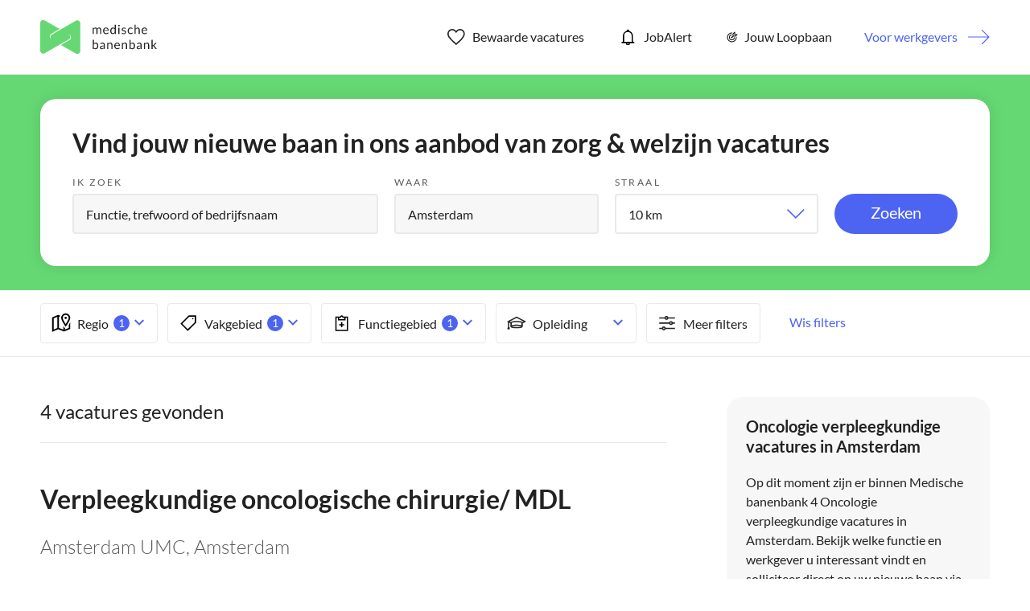

--- FILE ---
content_type: text/html
request_url: https://www.medischebanenbank.nl/vacatures/verpleegkunde/oncologie-verpleegkundige/amsterdam/
body_size: 71474
content:
<!DOCTYPE html><html lang="nl"><head><meta charset="utf-8" /><!-- Google Tag Manager --><script>window.dataLayer = window.dataLayer || [];var userLayer = {"visitorIp": "3.19.29.191","userId": "","status": ""};var gtmSession = {"authentication": {"employerId":"","loginStatus":"not logged in"} };var gtmPage = {"pageinfo": {"destinationURL":"https://www.medischebanenbank.nl/vacatures/verpleegkunde/oncologie-verpleegkundige/amsterdam/","pageName":"Verpleegkunde - Oncologie verpleegkundige in Amsterdam Vacature listing","pageType":"Search/Listing"},"search":{"query":"location=Amsterdam&range=0&sector=300&category=316","totalHits":"4"} };/*RLS*/</script><!-- End Google Tag Manager -->  <meta http-equiv="X-UA-Compatible" content="IE=edge,chrome=1" />  <meta name="viewport" content="width=device-width, initial-scale=1, maximum-scale=1, user-scalable=no" />  <meta name="apple-touch-fullscreen" content="yes" />  <meta name="apple-mobile-web-app-capable" content="yes" />  <meta name="title" content="Oncologie verpleegkundige vacatures in Amsterdam - januari 2026 | medischebanenbank.nl" />  <meta name="description" content="Het meest interessante aanbod van Oncologie verpleegkundige vacatures in Amsterdam vindt u op medischebanenbank.nl. Bekijk ons volledige vacatureaanbod op uw vakgebied in deze plaats." />  <title>Oncologie verpleegkundige vacatures in Amsterdam - januari 2026 | medischebanenbank.nl</title><link rel="alternate" href="/index.xml" type="application/rss+xml" title="RSS" /><link rel="preload" href="https://fonts.gstatic.com/s/lato/v17/S6u9w4BMUTPHh7USSwiPGQ.woff2" crossorigin="anonymous" as="font" type="font/woff2"><link rel="preload" href="https://fonts.gstatic.com/s/lato/v17/S6uyw4BMUTPHjx4wXg.woff2" crossorigin="anonymous" as="font" type="font/woff2"><link rel="preload" href="https://fonts.gstatic.com/s/lato/v17/S6u9w4BMUTPHh6UVSwiPGQ.woff2" crossorigin="anonymous" as="font" type="font/woff2">  <link rel="apple-touch-icon" sizes="57x57" href="/assets/favicon/apple-icon-57x57.png" />  <link rel="apple-touch-icon" sizes="60x60" href="/assets/favicon/apple-icon-60x60.png" />  <link rel="apple-touch-icon" sizes="72x72" href="/assets/favicon/apple-icon-72x72.png" />  <link rel="apple-touch-icon" sizes="76x76" href="/assets/favicon/apple-icon-76x76.png" />  <link rel="apple-touch-icon" sizes="114x114" href="/assets/favicon/apple-icon-114x114.png" />  <link rel="apple-touch-icon" sizes="120x120" href="/assets/favicon/apple-icon-120x120.png" />  <link rel="apple-touch-icon" sizes="144x144" href="/assets/favicon/apple-icon-144x144.png" />  <link rel="apple-touch-icon" sizes="152x152" href="/assets/favicon/apple-icon-152x152.png" />  <link rel="apple-touch-icon" sizes="180x180" href="/assets/favicon/apple-icon-180x180.png" />  <link rel="icon" type="image/png" href="/assets/favicon/favicon-32x32.png" sizes="32x32" />  <link rel="icon" type="image/png" href="/assets/favicon/favicon-96x96.png" sizes="96x96" />  <link rel="icon" type="image/png" href="/assets/favicon/android-icon-192x192.png" sizes="192x192" />  <link rel="icon" type="image/png" href="/assets/favicon/favicon-16x16.png" sizes="16x16" />  <link rel="shortcut icon" href="/assets/favicon/favicon.ico" />  <link rel="manifest" href="/assets/favicon/manifest.json" />  <link rel="mask-icon" href="/assets/favicon/safari-pinned-tab.svg" color="#65d873" />  <meta name="apple-mobile-web-app-title" content="Medische banenbank" />  <meta name="application-name" content="Medische banenbank" />  <meta name="msapplication-TileColor" content="#65d873" />  <meta name="msapplication-TileImage" content="/assets/favicon/ms-icon-144x144.png" />  <meta name="theme-color" content="#65d873" /><script src="https://ods-services.springer-sbm.com/webpush/publicwebpush/TernairWebPushSDK" async=""></script><script>window.TernairWebPush = window.TernairWebPush || [];TernairWebPush.push(function() {TernairWebPush.init({ webPushId: "wp-4956d694-8346-479b-99a4-48e34c8dc729", subscribeUrl: "https://ods-services.springer-sbm.com/webhook//webpush/register", client: "bsl", });});</script><script>if (typeof Promise !== "function")document.write('<script src="https://www.promisejs.org/polyfills/promise-6.1.0.js"><\/script>');</script><style type="text/css">/* latin-ext */@font-face { font-family: 'Lato'; font-style: normal; font-weight: 300; font-display: swap; src: url(https://fonts.gstatic.com/s/lato/v17/S6u9w4BMUTPHh7USSwaPGR_p.woff2) format('woff2'); unicode-range: U+0100-024F, U+0259, U+1E00-1EFF, U+2020, U+20A0-20AB, U+20AD-20CF, U+2113, U+2C60-2C7F, U+A720-A7FF;}/* latin */@font-face { font-family: 'Lato'; font-style: normal; font-weight: 300; font-display: swap; src: url(https://fonts.gstatic.com/s/lato/v17/S6u9w4BMUTPHh7USSwiPGQ.woff2) format('woff2'); unicode-range: U+0000-00FF, U+0131, U+0152-0153, U+02BB-02BC, U+02C6, U+02DA, U+02DC, U+2000-206F, U+2074, U+20AC, U+2122, U+2191, U+2193, U+2212, U+2215, U+FEFF, U+FFFD;}/* latin-ext */@font-face { font-family: 'Lato'; font-style: normal; font-weight: 400; font-display: swap; src: url(https://fonts.gstatic.com/s/lato/v17/S6uyw4BMUTPHjxAwXjeu.woff2) format('woff2'); unicode-range: U+0100-024F, U+0259, U+1E00-1EFF, U+2020, U+20A0-20AB, U+20AD-20CF, U+2113, U+2C60-2C7F, U+A720-A7FF;}/* latin */@font-face { font-family: 'Lato'; font-style: normal; font-weight: 400; font-display: swap; src: url(https://fonts.gstatic.com/s/lato/v17/S6uyw4BMUTPHjx4wXg.woff2) format('woff2'); unicode-range: U+0000-00FF, U+0131, U+0152-0153, U+02BB-02BC, U+02C6, U+02DA, U+02DC, U+2000-206F, U+2074, U+20AC, U+2122, U+2191, U+2193, U+2212, U+2215, U+FEFF, U+FFFD;}/* latin-ext */@font-face { font-family: 'Lato'; font-style: normal; font-weight: 700; font-display: swap; src: url(https://fonts.gstatic.com/s/lato/v17/S6u9w4BMUTPHh6UVSwaPGR_p.woff2) format('woff2'); unicode-range: U+0100-024F, U+0259, U+1E00-1EFF, U+2020, U+20A0-20AB, U+20AD-20CF, U+2113, U+2C60-2C7F, U+A720-A7FF;}/* latin */@font-face { font-family: 'Lato'; font-style: normal; font-weight: 700; font-display: swap; src: url(https://fonts.gstatic.com/s/lato/v17/S6u9w4BMUTPHh6UVSwiPGQ.woff2) format('woff2'); unicode-range: U+0000-00FF, U+0131, U+0152-0153, U+02BB-02BC, U+02C6, U+02DA, U+02DC, U+2000-206F, U+2074, U+20AC, U+2122, U+2191, U+2193, U+2212, U+2215, U+FEFF, U+FFFD;} /*! normalize.css v3.0.3 | MIT License | github.com/necolas/normalize.css */html{font-family:sans-serif;-ms-text-size-adjust:100%;-webkit-text-size-adjust:100%}body{margin:0}article,aside,details,figcaption,figure,footer,header,hgroup,main,menu,nav,section,summary{display:block}audio,canvas,progress,video{display:inline-block;vertical-align:baseline}audio:not([controls]){display:none;height:0}[hidden],template{display:none}a{background-color:transparent}a:active,a:hover{outline:0}abbr[title]{border-bottom:none;text-decoration:underline;-webkit-text-decoration:underline dotted;text-decoration:underline dotted}b,strong{font-weight:bold}dfn{font-style:italic}h1{font-size:2em;margin:0.67em 0}mark{background:#ff0;color:#000}small{font-size:80%}sub,sup{font-size:75%;line-height:0;position:relative;vertical-align:baseline}sup{top:-0.5em}sub{bottom:-0.25em}img{border:0}svg:not(:root){overflow:hidden}figure{margin:1em 40px}hr{-webkit-box-sizing:content-box;box-sizing:content-box;height:0}pre{overflow:auto}code,kbd,pre,samp{font-family:monospace, monospace;font-size:1em}button,input,optgroup,select,textarea{color:inherit;font:inherit;margin:0}button{overflow:visible}button,select{text-transform:none}button,html input[type="button"],input[type="reset"],input[type="submit"]{-webkit-appearance:button;cursor:pointer}button[disabled],html input[disabled]{cursor:default}button::-moz-focus-inner,input::-moz-focus-inner{border:0;padding:0}input{line-height:normal}input[type="checkbox"],input[type="radio"]{-webkit-box-sizing:border-box;box-sizing:border-box;padding:0}input[type="number"]::-webkit-inner-spin-button,input[type="number"]::-webkit-outer-spin-button{height:auto}input[type="search"]{-webkit-appearance:textfield;-webkit-box-sizing:content-box;box-sizing:content-box}input[type="search"]::-webkit-search-cancel-button,input[type="search"]::-webkit-search-decoration{-webkit-appearance:none}fieldset{border:1px solid #c0c0c0;margin:0 2px;padding:0.35em 0.625em 0.75em}legend{border:0;padding:0}textarea{overflow:auto}optgroup{font-weight:bold}table{border-collapse:collapse;border-spacing:0}td,th{padding:0}*{-webkit-box-sizing:border-box;box-sizing:border-box}*:before,*:after{-webkit-box-sizing:border-box;box-sizing:border-box}html{font-size:10px;-webkit-tap-highlight-color:rgba(0,0,0,0)}body{font-family:"Lato",sans-serif;font-size:16px;line-height:1.5;color:#222;background-color:#fff}input,button,select,textarea{font-family:inherit;font-size:inherit;line-height:inherit}a{color:#65d873;text-decoration:none}a:hover,a:focus{color:#4d63f2;text-decoration:none}a:focus{outline:5px auto -webkit-focus-ring-color;outline-offset:-2px}figure{margin:0}img{vertical-align:middle}.img-responsive{display:block;max-width:100%;height:auto}.img-rounded{border-radius:6px}.img-thumbnail{padding:4px;line-height:1.5;background-color:#fff;border:1px solid #ddd;border-radius:4px;-webkit-transition:all 0.2s ease-in-out;transition:all 0.2s ease-in-out;display:inline-block;max-width:100%;height:auto}.img-circle{border-radius:50%}hr{margin-top:24px;margin-bottom:24px;border:0;border-top:1px solid #eee}.sr-only{position:absolute;width:1px;height:1px;padding:0;margin:-1px;overflow:hidden;clip:rect(0, 0, 0, 0);border:0}.sr-only-focusable:active,.sr-only-focusable:focus{position:static;width:auto;height:auto;margin:0;overflow:visible;clip:auto}[role="button"]{cursor:pointer}h1,h2,h3,h4,h5,h6,.h1,.h2,.h3,.h4,.h5,.h6{font-family:inherit;font-weight:500;line-height:1.1;color:inherit}h1 small,h1 .small,h2 small,h2 .small,h3 small,h3 .small,h4 small,h4 .small,h5 small,h5 .small,h6 small,h6 .small,.h1 small,.h1 .small,.h2 small,.h2 .small,.h3 small,.h3 .small,.h4 small,.h4 .small,.h5 small,.h5 .small,.h6 small,.h6 .small{font-weight:400;line-height:1;color:#777}h1,.h1,h2,.h2,h3,.h3{margin-top:24px;margin-bottom:12px}h1 small,h1 .small,.h1 small,.h1 .small,h2 small,h2 .small,.h2 small,.h2 .small,h3 small,h3 .small,.h3 small,.h3 .small{font-size:65%}h4,.h4,h5,.h5,h6,.h6{margin-top:12px;margin-bottom:12px}h4 small,h4 .small,.h4 small,.h4 .small,h5 small,h5 .small,.h5 small,.h5 .small,h6 small,h6 .small,.h6 small,.h6 .small{font-size:75%}h1,.h1{font-size:42px}h2,.h2{font-size:24px}h3,.h3{font-size:20px}h4,.h4{font-size:16px}h5,.h5{font-size:14px}h6,.h6{font-size:12px}p{margin:0 0 12px}.lead{margin-bottom:24px;font-size:18px;font-weight:300;line-height:1.4}@media (min-width: 768px){.lead{font-size:24px}}small,.small{font-size:75%}mark,.mark{padding:.2em;background-color:#fcf8e3}.text-left{text-align:left}.text-right{text-align:right}.text-center{text-align:center}.text-justify{text-align:justify}.text-nowrap{white-space:nowrap}.text-lowercase{text-transform:lowercase}.text-uppercase,.initialism{text-transform:uppercase}.text-capitalize{text-transform:capitalize}.text-muted{color:#777}.text-primary{color:#65d873}a.text-primary:hover,a.text-primary:focus{color:#3cce4e}.text-success{color:#3c763d}a.text-success:hover,a.text-success:focus{color:#2b542c}.text-info{color:#31708f}a.text-info:hover,a.text-info:focus{color:#245269}.text-warning{color:#8a6d3b}a.text-warning:hover,a.text-warning:focus{color:#66512c}.text-danger{color:#a94442}a.text-danger:hover,a.text-danger:focus{color:#843534}.bg-primary{color:#fff}.bg-primary{background-color:#65d873}a.bg-primary:hover,a.bg-primary:focus{background-color:#3cce4e}.bg-success{background-color:#dff0d8}a.bg-success:hover,a.bg-success:focus{background-color:#c1e2b3}.bg-info{background-color:#d9edf7}a.bg-info:hover,a.bg-info:focus{background-color:#afd9ee}.bg-warning{background-color:#fcf8e3}a.bg-warning:hover,a.bg-warning:focus{background-color:#f7ecb5}.bg-danger{background-color:#f2dede}a.bg-danger:hover,a.bg-danger:focus{background-color:#e4b9b9}.page-header{padding-bottom:11px;margin:48px 0 24px;border-bottom:1px solid #eee}ul,ol{margin-top:0;margin-bottom:12px}ul ul,ul ol,ol ul,ol ol{margin-bottom:0}.list-unstyled{padding-left:0;list-style:none}.list-inline{padding-left:0;list-style:none;margin-left:-5px}.list-inline>li{display:inline-block;padding-right:5px;padding-left:5px}dl{margin-top:0;margin-bottom:24px}dt,dd{line-height:1.5}dt{font-weight:700}dd{margin-left:0}.dl-horizontal dd:before,.dl-horizontal dd:after{display:table;content:" "}.dl-horizontal dd:after{clear:both}@media (min-width: 768px){.dl-horizontal dt{float:left;width:160px;clear:left;text-align:right;overflow:hidden;text-overflow:ellipsis;white-space:nowrap}.dl-horizontal dd{margin-left:180px}}abbr[title],abbr[data-original-title]{cursor:help}.initialism{font-size:90%}blockquote{padding:12px 24px;margin:0 0 24px;font-size:20px;border-left:5px solid #eee}blockquote p:last-child,blockquote ul:last-child,blockquote ol:last-child{margin-bottom:0}blockquote footer,blockquote small,blockquote .small{display:block;font-size:80%;line-height:1.5;color:#777}blockquote footer:before,blockquote small:before,blockquote .small:before{content:"\2014  \A0"}.blockquote-reverse,blockquote.pull-right{padding-right:15px;padding-left:0;text-align:right;border-right:5px solid #eee;border-left:0}.blockquote-reverse footer:before,.blockquote-reverse small:before,.blockquote-reverse .small:before,blockquote.pull-right footer:before,blockquote.pull-right small:before,blockquote.pull-right .small:before{content:""}.blockquote-reverse footer:after,.blockquote-reverse small:after,.blockquote-reverse .small:after,blockquote.pull-right footer:after,blockquote.pull-right small:after,blockquote.pull-right .small:after{content:"\A0  \2014"}address{margin-bottom:24px;font-style:normal;line-height:1.5}.container{padding-right:12px;padding-left:12px;margin-right:auto;margin-left:auto}.container:before,.container:after{display:table;content:" "}.container:after{clear:both}@media (min-width: 768px){.container{width:768px}}@media (min-width: 1090px){.container{width:992px}}@media (min-width: 1220px){.container{width:1220px}}.container-fluid{padding-right:12px;padding-left:12px;margin-right:auto;margin-left:auto}.container-fluid:before,.container-fluid:after{display:table;content:" "}.container-fluid:after{clear:both}.row{margin-right:-12px;margin-left:-12px}.row:before,.row:after{display:table;content:" "}.row:after{clear:both}.row-no-gutters{margin-right:0;margin-left:0}.row-no-gutters [class*="col-"]{padding-right:0;padding-left:0}.col-xs-1,.col-sm-1,.col-md-1,.col-lg-1,.col-xs-2,.col-sm-2,.col-md-2,.col-lg-2,.col-xs-3,.col-sm-3,.col-md-3,.col-lg-3,.col-xs-4,.col-sm-4,.col-md-4,.col-lg-4,.col-xs-5,.col-sm-5,.col-md-5,.col-lg-5,.col-xs-6,.col-sm-6,.col-md-6,.col-lg-6,.col-xs-7,.col-sm-7,.col-md-7,.col-lg-7,.col-xs-8,.col-sm-8,.col-md-8,.col-lg-8,.col-xs-9,.col-sm-9,.col-md-9,.col-lg-9,.col-xs-10,.col-sm-10,.col-md-10,.col-lg-10,.col-xs-11,.col-sm-11,.col-md-11,.col-lg-11,.col-xs-12,.col-sm-12,.col-md-12,.col-lg-12{position:relative;min-height:1px;padding-right:12px;padding-left:12px}.col-xs-1,.col-xs-2,.col-xs-3,.col-xs-4,.col-xs-5,.col-xs-6,.col-xs-7,.col-xs-8,.col-xs-9,.col-xs-10,.col-xs-11,.col-xs-12{float:left}.col-xs-1{width:8.33333%}.col-xs-2{width:16.66667%}.col-xs-3{width:25%}.col-xs-4{width:33.33333%}.col-xs-5{width:41.66667%}.col-xs-6{width:50%}.col-xs-7{width:58.33333%}.col-xs-8{width:66.66667%}.col-xs-9{width:75%}.col-xs-10{width:83.33333%}.col-xs-11{width:91.66667%}.col-xs-12{width:100%}.col-xs-pull-0{right:auto}.col-xs-pull-1{right:8.33333%}.col-xs-pull-2{right:16.66667%}.col-xs-pull-3{right:25%}.col-xs-pull-4{right:33.33333%}.col-xs-pull-5{right:41.66667%}.col-xs-pull-6{right:50%}.col-xs-pull-7{right:58.33333%}.col-xs-pull-8{right:66.66667%}.col-xs-pull-9{right:75%}.col-xs-pull-10{right:83.33333%}.col-xs-pull-11{right:91.66667%}.col-xs-pull-12{right:100%}.col-xs-push-0{left:auto}.col-xs-push-1{left:8.33333%}.col-xs-push-2{left:16.66667%}.col-xs-push-3{left:25%}.col-xs-push-4{left:33.33333%}.col-xs-push-5{left:41.66667%}.col-xs-push-6{left:50%}.col-xs-push-7{left:58.33333%}.col-xs-push-8{left:66.66667%}.col-xs-push-9{left:75%}.col-xs-push-10{left:83.33333%}.col-xs-push-11{left:91.66667%}.col-xs-push-12{left:100%}.col-xs-offset-0{margin-left:0%}.col-xs-offset-1{margin-left:8.33333%}.col-xs-offset-2{margin-left:16.66667%}.col-xs-offset-3{margin-left:25%}.col-xs-offset-4{margin-left:33.33333%}.col-xs-offset-5{margin-left:41.66667%}.col-xs-offset-6{margin-left:50%}.col-xs-offset-7{margin-left:58.33333%}.col-xs-offset-8{margin-left:66.66667%}.col-xs-offset-9{margin-left:75%}.col-xs-offset-10{margin-left:83.33333%}.col-xs-offset-11{margin-left:91.66667%}.col-xs-offset-12{margin-left:100%}@media (min-width: 768px){.col-sm-1,.col-sm-2,.col-sm-3,.col-sm-4,.col-sm-5,.col-sm-6,.col-sm-7,.col-sm-8,.col-sm-9,.col-sm-10,.col-sm-11,.col-sm-12{float:left}.col-sm-1{width:8.33333%}.col-sm-2{width:16.66667%}.col-sm-3{width:25%}.col-sm-4{width:33.33333%}.col-sm-5{width:41.66667%}.col-sm-6{width:50%}.col-sm-7{width:58.33333%}.col-sm-8{width:66.66667%}.col-sm-9{width:75%}.col-sm-10{width:83.33333%}.col-sm-11{width:91.66667%}.col-sm-12{width:100%}.col-sm-pull-0{right:auto}.col-sm-pull-1{right:8.33333%}.col-sm-pull-2{right:16.66667%}.col-sm-pull-3{right:25%}.col-sm-pull-4{right:33.33333%}.col-sm-pull-5{right:41.66667%}.col-sm-pull-6{right:50%}.col-sm-pull-7{right:58.33333%}.col-sm-pull-8{right:66.66667%}.col-sm-pull-9{right:75%}.col-sm-pull-10{right:83.33333%}.col-sm-pull-11{right:91.66667%}.col-sm-pull-12{right:100%}.col-sm-push-0{left:auto}.col-sm-push-1{left:8.33333%}.col-sm-push-2{left:16.66667%}.col-sm-push-3{left:25%}.col-sm-push-4{left:33.33333%}.col-sm-push-5{left:41.66667%}.col-sm-push-6{left:50%}.col-sm-push-7{left:58.33333%}.col-sm-push-8{left:66.66667%}.col-sm-push-9{left:75%}.col-sm-push-10{left:83.33333%}.col-sm-push-11{left:91.66667%}.col-sm-push-12{left:100%}.col-sm-offset-0{margin-left:0%}.col-sm-offset-1{margin-left:8.33333%}.col-sm-offset-2{margin-left:16.66667%}.col-sm-offset-3{margin-left:25%}.col-sm-offset-4{margin-left:33.33333%}.col-sm-offset-5{margin-left:41.66667%}.col-sm-offset-6{margin-left:50%}.col-sm-offset-7{margin-left:58.33333%}.col-sm-offset-8{margin-left:66.66667%}.col-sm-offset-9{margin-left:75%}.col-sm-offset-10{margin-left:83.33333%}.col-sm-offset-11{margin-left:91.66667%}.col-sm-offset-12{margin-left:100%}}@media (min-width: 1090px){.col-md-1,.col-md-2,.col-md-3,.col-md-4,.col-md-5,.col-md-6,.col-md-7,.col-md-8,.col-md-9,.col-md-10,.col-md-11,.col-md-12{float:left}.col-md-1{width:8.33333%}.col-md-2{width:16.66667%}.col-md-3{width:25%}.col-md-4{width:33.33333%}.col-md-5{width:41.66667%}.col-md-6{width:50%}.col-md-7{width:58.33333%}.col-md-8{width:66.66667%}.col-md-9{width:75%}.col-md-10{width:83.33333%}.col-md-11{width:91.66667%}.col-md-12{width:100%}.col-md-pull-0{right:auto}.col-md-pull-1{right:8.33333%}.col-md-pull-2{right:16.66667%}.col-md-pull-3{right:25%}.col-md-pull-4{right:33.33333%}.col-md-pull-5{right:41.66667%}.col-md-pull-6{right:50%}.col-md-pull-7{right:58.33333%}.col-md-pull-8{right:66.66667%}.col-md-pull-9{right:75%}.col-md-pull-10{right:83.33333%}.col-md-pull-11{right:91.66667%}.col-md-pull-12{right:100%}.col-md-push-0{left:auto}.col-md-push-1{left:8.33333%}.col-md-push-2{left:16.66667%}.col-md-push-3{left:25%}.col-md-push-4{left:33.33333%}.col-md-push-5{left:41.66667%}.col-md-push-6{left:50%}.col-md-push-7{left:58.33333%}.col-md-push-8{left:66.66667%}.col-md-push-9{left:75%}.col-md-push-10{left:83.33333%}.col-md-push-11{left:91.66667%}.col-md-push-12{left:100%}.col-md-offset-0{margin-left:0%}.col-md-offset-1{margin-left:8.33333%}.col-md-offset-2{margin-left:16.66667%}.col-md-offset-3{margin-left:25%}.col-md-offset-4{margin-left:33.33333%}.col-md-offset-5{margin-left:41.66667%}.col-md-offset-6{margin-left:50%}.col-md-offset-7{margin-left:58.33333%}.col-md-offset-8{margin-left:66.66667%}.col-md-offset-9{margin-left:75%}.col-md-offset-10{margin-left:83.33333%}.col-md-offset-11{margin-left:91.66667%}.col-md-offset-12{margin-left:100%}}@media (min-width: 1220px){.col-lg-1,.col-lg-2,.col-lg-3,.col-lg-4,.col-lg-5,.col-lg-6,.col-lg-7,.col-lg-8,.col-lg-9,.col-lg-10,.col-lg-11,.col-lg-12{float:left}.col-lg-1{width:8.33333%}.col-lg-2{width:16.66667%}.col-lg-3{width:25%}.col-lg-4{width:33.33333%}.col-lg-5{width:41.66667%}.col-lg-6{width:50%}.col-lg-7{width:58.33333%}.col-lg-8{width:66.66667%}.col-lg-9{width:75%}.col-lg-10{width:83.33333%}.col-lg-11{width:91.66667%}.col-lg-12{width:100%}.col-lg-pull-0{right:auto}.col-lg-pull-1{right:8.33333%}.col-lg-pull-2{right:16.66667%}.col-lg-pull-3{right:25%}.col-lg-pull-4{right:33.33333%}.col-lg-pull-5{right:41.66667%}.col-lg-pull-6{right:50%}.col-lg-pull-7{right:58.33333%}.col-lg-pull-8{right:66.66667%}.col-lg-pull-9{right:75%}.col-lg-pull-10{right:83.33333%}.col-lg-pull-11{right:91.66667%}.col-lg-pull-12{right:100%}.col-lg-push-0{left:auto}.col-lg-push-1{left:8.33333%}.col-lg-push-2{left:16.66667%}.col-lg-push-3{left:25%}.col-lg-push-4{left:33.33333%}.col-lg-push-5{left:41.66667%}.col-lg-push-6{left:50%}.col-lg-push-7{left:58.33333%}.col-lg-push-8{left:66.66667%}.col-lg-push-9{left:75%}.col-lg-push-10{left:83.33333%}.col-lg-push-11{left:91.66667%}.col-lg-push-12{left:100%}.col-lg-offset-0{margin-left:0%}.col-lg-offset-1{margin-left:8.33333%}.col-lg-offset-2{margin-left:16.66667%}.col-lg-offset-3{margin-left:25%}.col-lg-offset-4{margin-left:33.33333%}.col-lg-offset-5{margin-left:41.66667%}.col-lg-offset-6{margin-left:50%}.col-lg-offset-7{margin-left:58.33333%}.col-lg-offset-8{margin-left:66.66667%}.col-lg-offset-9{margin-left:75%}.col-lg-offset-10{margin-left:83.33333%}.col-lg-offset-11{margin-left:91.66667%}.col-lg-offset-12{margin-left:100%}}table{background-color:rgba(0,0,0,0)}table col[class*="col-"]{position:static;display:table-column;float:none}table td[class*="col-"],table th[class*="col-"]{position:static;display:table-cell;float:none}caption{padding-top:8px;padding-bottom:8px;color:#777;text-align:left}th{text-align:left}.table{width:100%;max-width:100%;margin-bottom:24px}.table>thead>tr>th,.table>thead>tr>td,.table>tbody>tr>th,.table>tbody>tr>td,.table>tfoot>tr>th,.table>tfoot>tr>td{padding:8px;line-height:1.5;vertical-align:top;border-top:1px solid #ddd}.table>thead>tr>th{vertical-align:bottom;border-bottom:2px solid #ddd}.table>caption+thead>tr:first-child>th,.table>caption+thead>tr:first-child>td,.table>colgroup+thead>tr:first-child>th,.table>colgroup+thead>tr:first-child>td,.table>thead:first-child>tr:first-child>th,.table>thead:first-child>tr:first-child>td{border-top:0}.table>tbody+tbody{border-top:2px solid #ddd}.table .table{background-color:#fff}.table-condensed>thead>tr>th,.table-condensed>thead>tr>td,.table-condensed>tbody>tr>th,.table-condensed>tbody>tr>td,.table-condensed>tfoot>tr>th,.table-condensed>tfoot>tr>td{padding:5px}.table-bordered{border:1px solid #ddd}.table-bordered>thead>tr>th,.table-bordered>thead>tr>td,.table-bordered>tbody>tr>th,.table-bordered>tbody>tr>td,.table-bordered>tfoot>tr>th,.table-bordered>tfoot>tr>td{border:1px solid #ddd}.table-bordered>thead>tr>th,.table-bordered>thead>tr>td{border-bottom-width:2px}.table-striped>tbody>tr:nth-of-type(odd){background-color:#f9f9f9}.table-hover>tbody>tr:hover{background-color:#f5f5f5}.table>thead>tr>td.active,.table>thead>tr>th.active,.table>thead>tr.active>td,.table>thead>tr.active>th,.table>tbody>tr>td.active,.table>tbody>tr>th.active,.table>tbody>tr.active>td,.table>tbody>tr.active>th,.table>tfoot>tr>td.active,.table>tfoot>tr>th.active,.table>tfoot>tr.active>td,.table>tfoot>tr.active>th{background-color:#f5f5f5}.table-hover>tbody>tr>td.active:hover,.table-hover>tbody>tr>th.active:hover,.table-hover>tbody>tr.active:hover>td,.table-hover>tbody>tr:hover>.active,.table-hover>tbody>tr.active:hover>th{background-color:#e8e8e8}.table>thead>tr>td.success,.table>thead>tr>th.success,.table>thead>tr.success>td,.table>thead>tr.success>th,.table>tbody>tr>td.success,.table>tbody>tr>th.success,.table>tbody>tr.success>td,.table>tbody>tr.success>th,.table>tfoot>tr>td.success,.table>tfoot>tr>th.success,.table>tfoot>tr.success>td,.table>tfoot>tr.success>th{background-color:#dff0d8}.table-hover>tbody>tr>td.success:hover,.table-hover>tbody>tr>th.success:hover,.table-hover>tbody>tr.success:hover>td,.table-hover>tbody>tr:hover>.success,.table-hover>tbody>tr.success:hover>th{background-color:#d0e9c6}.table>thead>tr>td.info,.table>thead>tr>th.info,.table>thead>tr.info>td,.table>thead>tr.info>th,.table>tbody>tr>td.info,.table>tbody>tr>th.info,.table>tbody>tr.info>td,.table>tbody>tr.info>th,.table>tfoot>tr>td.info,.table>tfoot>tr>th.info,.table>tfoot>tr.info>td,.table>tfoot>tr.info>th{background-color:#d9edf7}.table-hover>tbody>tr>td.info:hover,.table-hover>tbody>tr>th.info:hover,.table-hover>tbody>tr.info:hover>td,.table-hover>tbody>tr:hover>.info,.table-hover>tbody>tr.info:hover>th{background-color:#c4e3f3}.table>thead>tr>td.warning,.table>thead>tr>th.warning,.table>thead>tr.warning>td,.table>thead>tr.warning>th,.table>tbody>tr>td.warning,.table>tbody>tr>th.warning,.table>tbody>tr.warning>td,.table>tbody>tr.warning>th,.table>tfoot>tr>td.warning,.table>tfoot>tr>th.warning,.table>tfoot>tr.warning>td,.table>tfoot>tr.warning>th{background-color:#fcf8e3}.table-hover>tbody>tr>td.warning:hover,.table-hover>tbody>tr>th.warning:hover,.table-hover>tbody>tr.warning:hover>td,.table-hover>tbody>tr:hover>.warning,.table-hover>tbody>tr.warning:hover>th{background-color:#faf2cc}.table>thead>tr>td.danger,.table>thead>tr>th.danger,.table>thead>tr.danger>td,.table>thead>tr.danger>th,.table>tbody>tr>td.danger,.table>tbody>tr>th.danger,.table>tbody>tr.danger>td,.table>tbody>tr.danger>th,.table>tfoot>tr>td.danger,.table>tfoot>tr>th.danger,.table>tfoot>tr.danger>td,.table>tfoot>tr.danger>th{background-color:#f2dede}.table-hover>tbody>tr>td.danger:hover,.table-hover>tbody>tr>th.danger:hover,.table-hover>tbody>tr.danger:hover>td,.table-hover>tbody>tr:hover>.danger,.table-hover>tbody>tr.danger:hover>th{background-color:#ebcccc}.table-responsive{min-height:.01%;overflow-x:auto}@media screen and (max-width: 767px){.table-responsive{width:100%;margin-bottom:18px;overflow-y:hidden;-ms-overflow-style:-ms-autohiding-scrollbar;border:1px solid #ddd}.table-responsive>.table{margin-bottom:0}.table-responsive>.table>thead>tr>th,.table-responsive>.table>thead>tr>td,.table-responsive>.table>tbody>tr>th,.table-responsive>.table>tbody>tr>td,.table-responsive>.table>tfoot>tr>th,.table-responsive>.table>tfoot>tr>td{white-space:nowrap}.table-responsive>.table-bordered{border:0}.table-responsive>.table-bordered>thead>tr>th:first-child,.table-responsive>.table-bordered>thead>tr>td:first-child,.table-responsive>.table-bordered>tbody>tr>th:first-child,.table-responsive>.table-bordered>tbody>tr>td:first-child,.table-responsive>.table-bordered>tfoot>tr>th:first-child,.table-responsive>.table-bordered>tfoot>tr>td:first-child{border-left:0}.table-responsive>.table-bordered>thead>tr>th:last-child,.table-responsive>.table-bordered>thead>tr>td:last-child,.table-responsive>.table-bordered>tbody>tr>th:last-child,.table-responsive>.table-bordered>tbody>tr>td:last-child,.table-responsive>.table-bordered>tfoot>tr>th:last-child,.table-responsive>.table-bordered>tfoot>tr>td:last-child{border-right:0}.table-responsive>.table-bordered>tbody>tr:last-child>th,.table-responsive>.table-bordered>tbody>tr:last-child>td,.table-responsive>.table-bordered>tfoot>tr:last-child>th,.table-responsive>.table-bordered>tfoot>tr:last-child>td{border-bottom:0}}fieldset{min-width:0;padding:0;margin:0;border:0}legend{display:block;width:100%;padding:0;margin-bottom:24px;font-size:24px;line-height:inherit;color:#333;border:0;border-bottom:1px solid #e5e5e5}label{display:inline-block;max-width:100%;margin-bottom:5px;font-weight:700}input[type="search"]{-webkit-box-sizing:border-box;box-sizing:border-box;-webkit-appearance:none;-moz-appearance:none;appearance:none}input[type="radio"],input[type="checkbox"]{margin:4px 0 0;margin-top:1px \9;line-height:normal}input[type="radio"][disabled],input[type="radio"].disabled,fieldset[disabled] input[type="radio"],input[type="checkbox"][disabled],input[type="checkbox"].disabled,fieldset[disabled] input[type="checkbox"]{cursor:not-allowed}input[type="file"]{display:block}input[type="range"]{display:block;width:100%}select[multiple],select[size]{height:auto}input[type="file"]:focus,input[type="radio"]:focus,input[type="checkbox"]:focus{outline:5px auto -webkit-focus-ring-color;outline-offset:-2px}output{display:block;padding-top:7px;font-size:16px;line-height:1.5;color:#222}.form-control{display:block;width:100%;height:52px;padding:6px 15px;font-size:16px;line-height:1.5;color:#222;background-color:#fff;background-image:none;border:1px solid #ccd5dd;border-radius:4px;-webkit-box-shadow:inset 0 1px 1px rgba(0,0,0,0.075);box-shadow:inset 0 1px 1px rgba(0,0,0,0.075);-webkit-transition:border-color ease-in-out 0.15s,box-shadow ease-in-out 0.15s;-webkit-transition:border-color ease-in-out 0.15s,-webkit-box-shadow ease-in-out 0.15s;transition:border-color ease-in-out 0.15s,-webkit-box-shadow ease-in-out 0.15s;transition:border-color ease-in-out 0.15s,box-shadow ease-in-out 0.15s;transition:border-color ease-in-out 0.15s,box-shadow ease-in-out 0.15s,-webkit-box-shadow ease-in-out 0.15s}.form-control:focus{border-color:#66afe9;outline:0;-webkit-box-shadow:inset 0 1px 1px rgba(0,0,0,0.075),0 0 8px rgba(102,175,233,0.6);box-shadow:inset 0 1px 1px rgba(0,0,0,0.075),0 0 8px rgba(102,175,233,0.6)}.form-control::-moz-placeholder{color:#999;opacity:1}.form-control:-ms-input-placeholder{color:#999}.form-control::-webkit-input-placeholder{color:#999}.form-control::-ms-expand{background-color:transparent;border:0}.form-control[disabled],.form-control[readonly],fieldset[disabled] .form-control{background-color:#eee;opacity:1}.form-control[disabled],fieldset[disabled] .form-control{cursor:not-allowed}textarea.form-control{height:auto}@media screen and (-webkit-min-device-pixel-ratio: 0){input[type="date"].form-control,input[type="time"].form-control,input[type="datetime-local"].form-control,input[type="month"].form-control{line-height:52px}input[type="date"].input-sm,.input-group-sm>input.form-control[type="date"],.input-group-sm>input.input-group-addon[type="date"],.input-group-sm>.input-group-btn>input.btn[type="date"],.input-group-sm input[type="date"],input[type="time"].input-sm,.input-group-sm>input.form-control[type="time"],.input-group-sm>input.input-group-addon[type="time"],.input-group-sm>.input-group-btn>input.btn[type="time"],.input-group-sm input[type="time"],input[type="datetime-local"].input-sm,.input-group-sm>input.form-control[type="datetime-local"],.input-group-sm>input.input-group-addon[type="datetime-local"],.input-group-sm>.input-group-btn>input.btn[type="datetime-local"],.input-group-sm input[type="datetime-local"],input[type="month"].input-sm,.input-group-sm>input.form-control[type="month"],.input-group-sm>input.input-group-addon[type="month"],.input-group-sm>.input-group-btn>input.btn[type="month"],.input-group-sm input[type="month"]{line-height:30px}input[type="date"].input-lg,.input-group-lg>input.form-control[type="date"],.input-group-lg>input.input-group-addon[type="date"],.input-group-lg>.input-group-btn>input.btn[type="date"],.input-group-lg input[type="date"],input[type="time"].input-lg,.input-group-lg>input.form-control[type="time"],.input-group-lg>input.input-group-addon[type="time"],.input-group-lg>.input-group-btn>input.btn[type="time"],.input-group-lg input[type="time"],input[type="datetime-local"].input-lg,.input-group-lg>input.form-control[type="datetime-local"],.input-group-lg>input.input-group-addon[type="datetime-local"],.input-group-lg>.input-group-btn>input.btn[type="datetime-local"],.input-group-lg input[type="datetime-local"],input[type="month"].input-lg,.input-group-lg>input.form-control[type="month"],.input-group-lg>input.input-group-addon[type="month"],.input-group-lg>.input-group-btn>input.btn[type="month"],.input-group-lg input[type="month"]{line-height:54px}}.form-group{margin-bottom:15px}.radio,.checkbox{position:relative;display:block;margin-top:10px;margin-bottom:10px}.radio.disabled label,fieldset[disabled] .radio label,.checkbox.disabled label,fieldset[disabled] .checkbox label{cursor:not-allowed}.radio label,.checkbox label{min-height:24px;padding-left:20px;margin-bottom:0;font-weight:400;cursor:pointer}.radio input[type="radio"],.radio-inline input[type="radio"],.checkbox input[type="checkbox"],.checkbox-inline input[type="checkbox"]{position:absolute;margin-top:4px \9;margin-left:-5px}.radio+.radio,.checkbox+.checkbox{margin-top:-5px}.radio-inline,.checkbox-inline{position:relative;display:inline-block;padding-left:20px;margin-bottom:0;font-weight:400;vertical-align:middle;cursor:pointer}.radio-inline.disabled,fieldset[disabled] .radio-inline,.checkbox-inline.disabled,fieldset[disabled] .checkbox-inline{cursor:not-allowed}.radio-inline+.radio-inline,.checkbox-inline+.checkbox-inline{margin-top:0;margin-left:10px}.form-control-static{min-height:40px;padding-top:7px;padding-bottom:7px;margin-bottom:0}.form-control-static.input-lg,.input-group-lg>.form-control-static.form-control,.input-group-lg>.form-control-static.input-group-addon,.input-group-lg>.input-group-btn>.form-control-static.btn,.form-control-static.input-sm,.input-group-sm>.form-control-static.form-control,.input-group-sm>.form-control-static.input-group-addon,.input-group-sm>.input-group-btn>.form-control-static.btn{padding-right:0;padding-left:0}.input-sm,.input-group-sm>.form-control,.input-group-sm>.input-group-addon,.input-group-sm>.input-group-btn>.btn{height:30px;padding:5px 10px;font-size:12px;line-height:1.5;border-radius:3px}select.input-sm,.input-group-sm>select.form-control,.input-group-sm>select.input-group-addon,.input-group-sm>.input-group-btn>select.btn{height:30px;line-height:30px}textarea.input-sm,.input-group-sm>textarea.form-control,.input-group-sm>textarea.input-group-addon,.input-group-sm>.input-group-btn>textarea.btn,select[multiple].input-sm,.input-group-sm>select.form-control[multiple],.input-group-sm>select.input-group-addon[multiple],.input-group-sm>.input-group-btn>select.btn[multiple]{height:auto}.form-group-sm .form-control{height:30px;padding:5px 10px;font-size:12px;line-height:1.5;border-radius:3px}.form-group-sm select.form-control{height:30px;line-height:30px}.form-group-sm textarea.form-control,.form-group-sm select[multiple].form-control{height:auto}.form-group-sm .form-control-static{height:30px;min-height:36px;padding:6px 10px;font-size:12px;line-height:1.5}.input-lg,.input-group-lg>.form-control,.input-group-lg>.input-group-addon,.input-group-lg>.input-group-btn>.btn{height:54px;padding:10px 16px;font-size:24px;line-height:1.33333;border-radius:6px}select.input-lg,.input-group-lg>select.form-control,.input-group-lg>select.input-group-addon,.input-group-lg>.input-group-btn>select.btn{height:54px;line-height:54px}textarea.input-lg,.input-group-lg>textarea.form-control,.input-group-lg>textarea.input-group-addon,.input-group-lg>.input-group-btn>textarea.btn,select[multiple].input-lg,.input-group-lg>select.form-control[multiple],.input-group-lg>select.input-group-addon[multiple],.input-group-lg>.input-group-btn>select.btn[multiple]{height:auto}.form-group-lg .form-control{height:54px;padding:10px 16px;font-size:24px;line-height:1.33333;border-radius:6px}.form-group-lg select.form-control{height:54px;line-height:54px}.form-group-lg textarea.form-control,.form-group-lg select[multiple].form-control{height:auto}.form-group-lg .form-control-static{height:54px;min-height:48px;padding:11px 16px;font-size:24px;line-height:1.33333}.has-feedback{position:relative}.has-feedback .form-control{padding-right:65px}.form-control-feedback{position:absolute;top:0;right:0;z-index:2;display:block;width:52px;height:52px;line-height:52px;text-align:center;pointer-events:none}.input-lg+.form-control-feedback,.input-group-lg>.form-control+.form-control-feedback,.input-group-lg>.input-group-addon+.form-control-feedback,.input-group-lg>.input-group-btn>.btn+.form-control-feedback,.input-group-lg+.form-control-feedback,.form-group-lg .form-control+.form-control-feedback{width:54px;height:54px;line-height:54px}.input-sm+.form-control-feedback,.input-group-sm>.form-control+.form-control-feedback,.input-group-sm>.input-group-addon+.form-control-feedback,.input-group-sm>.input-group-btn>.btn+.form-control-feedback,.input-group-sm+.form-control-feedback,.form-group-sm .form-control+.form-control-feedback{width:30px;height:30px;line-height:30px}.has-success .help-block,.has-success .control-label,.has-success .radio,.has-success .checkbox,.has-success .radio-inline,.has-success .checkbox-inline,.has-success.radio label,.has-success.checkbox label,.has-success.radio-inline label,.has-success.checkbox-inline label{color:#3c763d}.has-success .form-control{border-color:#3c763d;-webkit-box-shadow:inset 0 1px 1px rgba(0,0,0,0.075);box-shadow:inset 0 1px 1px rgba(0,0,0,0.075)}.has-success .form-control:focus{border-color:#2b542c;-webkit-box-shadow:inset 0 1px 1px rgba(0,0,0,0.075),0 0 6px #67b168;box-shadow:inset 0 1px 1px rgba(0,0,0,0.075),0 0 6px #67b168}.has-success .input-group-addon{color:#3c763d;background-color:#dff0d8;border-color:#3c763d}.has-success .form-control-feedback{color:#3c763d}.has-warning .help-block,.has-warning .control-label,.has-warning .radio,.has-warning .checkbox,.has-warning .radio-inline,.has-warning .checkbox-inline,.has-warning.radio label,.has-warning.checkbox label,.has-warning.radio-inline label,.has-warning.checkbox-inline label{color:#8a6d3b}.has-warning .form-control{border-color:#8a6d3b;-webkit-box-shadow:inset 0 1px 1px rgba(0,0,0,0.075);box-shadow:inset 0 1px 1px rgba(0,0,0,0.075)}.has-warning .form-control:focus{border-color:#66512c;-webkit-box-shadow:inset 0 1px 1px rgba(0,0,0,0.075),0 0 6px #c0a16b;box-shadow:inset 0 1px 1px rgba(0,0,0,0.075),0 0 6px #c0a16b}.has-warning .input-group-addon{color:#8a6d3b;background-color:#fcf8e3;border-color:#8a6d3b}.has-warning .form-control-feedback{color:#8a6d3b}.has-error .help-block,.has-error .control-label,.has-error .radio,.has-error .checkbox,.has-error .radio-inline,.has-error .checkbox-inline,.has-error.radio label,.has-error.checkbox label,.has-error.radio-inline label,.has-error.checkbox-inline label{color:#a94442}.has-error .form-control{border-color:#a94442;-webkit-box-shadow:inset 0 1px 1px rgba(0,0,0,0.075);box-shadow:inset 0 1px 1px rgba(0,0,0,0.075)}.has-error .form-control:focus{border-color:#843534;-webkit-box-shadow:inset 0 1px 1px rgba(0,0,0,0.075),0 0 6px #ce8483;box-shadow:inset 0 1px 1px rgba(0,0,0,0.075),0 0 6px #ce8483}.has-error .input-group-addon{color:#a94442;background-color:#f2dede;border-color:#a94442}.has-error .form-control-feedback{color:#a94442}.has-feedback label ~ .form-control-feedback{top:29px}.has-feedback label.sr-only ~ .form-control-feedback{top:0}.help-block{display:block;margin-top:5px;margin-bottom:10px;color:#626262}@media (min-width: 768px){.form-inline .form-group{display:inline-block;margin-bottom:0;vertical-align:middle}.form-inline .form-control{display:inline-block;width:auto;vertical-align:middle}.form-inline .form-control-static{display:inline-block}.form-inline .input-group{display:inline-table;vertical-align:middle}.form-inline .input-group .input-group-addon,.form-inline .input-group .input-group-btn,.form-inline .input-group .form-control{width:auto}.form-inline .input-group>.form-control{width:100%}.form-inline .control-label{margin-bottom:0;vertical-align:middle}.form-inline .radio,.form-inline .checkbox{display:inline-block;margin-top:0;margin-bottom:0;vertical-align:middle}.form-inline .radio label,.form-inline .checkbox label{padding-left:0}.form-inline .radio input[type="radio"],.form-inline .checkbox input[type="checkbox"]{position:relative;margin-left:0}.form-inline .has-feedback .form-control-feedback{top:0}}.form-horizontal .radio,.form-horizontal .checkbox,.form-horizontal .radio-inline,.form-horizontal .checkbox-inline{padding-top:7px;margin-top:0;margin-bottom:0}.form-horizontal .radio,.form-horizontal .checkbox{min-height:31px}.form-horizontal .form-group{margin-right:-12px;margin-left:-12px}.form-horizontal .form-group:before,.form-horizontal .form-group:after{display:table;content:" "}.form-horizontal .form-group:after{clear:both}@media (min-width: 768px){.form-horizontal .control-label{padding-top:7px;margin-bottom:0;text-align:right}}.form-horizontal .has-feedback .form-control-feedback{right:12px}@media (min-width: 768px){.form-horizontal .form-group-lg .control-label{padding-top:11px;font-size:24px}}@media (min-width: 768px){.form-horizontal .form-group-sm .control-label{padding-top:6px;font-size:12px}}.btn{display:inline-block;margin-bottom:0;font-weight:normal;text-align:center;white-space:nowrap;vertical-align:middle;-ms-touch-action:manipulation;touch-action:manipulation;cursor:pointer;background-image:none;border:1px solid transparent;padding:6px 15px;font-size:16px;line-height:1.5;border-radius:4px;-webkit-user-select:none;-moz-user-select:none;-ms-user-select:none;user-select:none}.btn:focus,.btn.focus,.btn:active:focus,.btn:active.focus,.btn.active:focus,.btn.active.focus{outline:5px auto -webkit-focus-ring-color;outline-offset:-2px}.btn:hover,.btn:focus,.btn.focus{color:#222;text-decoration:none}.btn:active,.btn.active{background-image:none;outline:0;-webkit-box-shadow:inset 0 3px 5px rgba(0,0,0,0.125);box-shadow:inset 0 3px 5px rgba(0,0,0,0.125)}.btn.disabled,.btn[disabled],fieldset[disabled] .btn{cursor:not-allowed;filter:alpha(opacity=65);opacity:.65;-webkit-box-shadow:none;box-shadow:none}a.btn.disabled,fieldset[disabled] a.btn{pointer-events:none}.btn-default{color:#222;background-color:#ccc;border-color:rgba(0,0,0,0)}.btn-default:focus,.btn-default.focus{color:#222;background-color:#b3b3b3;border-color:rgba(0,0,0,0)}.btn-default:hover{color:#222;background-color:#b3b3b3;border-color:rgba(0,0,0,0)}.btn-default:active,.btn-default.active,.open>.btn-default.dropdown-toggle{color:#222;background-color:#b3b3b3;background-image:none;border-color:rgba(0,0,0,0)}.btn-default:active:hover,.btn-default:active:focus,.btn-default:active.focus,.btn-default.active:hover,.btn-default.active:focus,.btn-default.active.focus,.open>.btn-default.dropdown-toggle:hover,.open>.btn-default.dropdown-toggle:focus,.open>.btn-default.dropdown-toggle.focus{color:#222;background-color:#a1a1a1;border-color:rgba(0,0,0,0)}.btn-default.disabled:hover,.btn-default.disabled:focus,.btn-default.disabled.focus,.btn-default[disabled]:hover,.btn-default[disabled]:focus,.btn-default[disabled].focus,fieldset[disabled] .btn-default:hover,fieldset[disabled] .btn-default:focus,fieldset[disabled] .btn-default.focus{background-color:#ccc;border-color:rgba(0,0,0,0)}.btn-default .badge{color:#ccc;background-color:#222}.btn-primary{color:#fff;background-color:#65d873;border-color:#51d361}.btn-primary:focus,.btn-primary.focus{color:#fff;background-color:#3cce4e;border-color:#21832d}.btn-primary:hover{color:#fff;background-color:#3cce4e;border-color:#2fb83f}.btn-primary:active,.btn-primary.active,.open>.btn-primary.dropdown-toggle{color:#fff;background-color:#3cce4e;background-image:none;border-color:#2fb83f}.btn-primary:active:hover,.btn-primary:active:focus,.btn-primary:active.focus,.btn-primary.active:hover,.btn-primary.active:focus,.btn-primary.active.focus,.open>.btn-primary.dropdown-toggle:hover,.open>.btn-primary.dropdown-toggle:focus,.open>.btn-primary.dropdown-toggle.focus{color:#fff;background-color:#2fb83f;border-color:#21832d}.btn-primary.disabled:hover,.btn-primary.disabled:focus,.btn-primary.disabled.focus,.btn-primary[disabled]:hover,.btn-primary[disabled]:focus,.btn-primary[disabled].focus,fieldset[disabled] .btn-primary:hover,fieldset[disabled] .btn-primary:focus,fieldset[disabled] .btn-primary.focus{background-color:#65d873;border-color:#51d361}.btn-primary .badge{color:#65d873;background-color:#fff}.btn-success{color:#fff;background-color:#5cb85c;border-color:#4cae4c}.btn-success:focus,.btn-success.focus{color:#fff;background-color:#449d44;border-color:#255625}.btn-success:hover{color:#fff;background-color:#449d44;border-color:#398439}.btn-success:active,.btn-success.active,.open>.btn-success.dropdown-toggle{color:#fff;background-color:#449d44;background-image:none;border-color:#398439}.btn-success:active:hover,.btn-success:active:focus,.btn-success:active.focus,.btn-success.active:hover,.btn-success.active:focus,.btn-success.active.focus,.open>.btn-success.dropdown-toggle:hover,.open>.btn-success.dropdown-toggle:focus,.open>.btn-success.dropdown-toggle.focus{color:#fff;background-color:#398439;border-color:#255625}.btn-success.disabled:hover,.btn-success.disabled:focus,.btn-success.disabled.focus,.btn-success[disabled]:hover,.btn-success[disabled]:focus,.btn-success[disabled].focus,fieldset[disabled] .btn-success:hover,fieldset[disabled] .btn-success:focus,fieldset[disabled] .btn-success.focus{background-color:#5cb85c;border-color:#4cae4c}.btn-success .badge{color:#5cb85c;background-color:#fff}.btn-info{color:#fff;background-color:#5bc0de;border-color:#46b8da}.btn-info:focus,.btn-info.focus{color:#fff;background-color:#31b0d5;border-color:#1b6d85}.btn-info:hover{color:#fff;background-color:#31b0d5;border-color:#269abc}.btn-info:active,.btn-info.active,.open>.btn-info.dropdown-toggle{color:#fff;background-color:#31b0d5;background-image:none;border-color:#269abc}.btn-info:active:hover,.btn-info:active:focus,.btn-info:active.focus,.btn-info.active:hover,.btn-info.active:focus,.btn-info.active.focus,.open>.btn-info.dropdown-toggle:hover,.open>.btn-info.dropdown-toggle:focus,.open>.btn-info.dropdown-toggle.focus{color:#fff;background-color:#269abc;border-color:#1b6d85}.btn-info.disabled:hover,.btn-info.disabled:focus,.btn-info.disabled.focus,.btn-info[disabled]:hover,.btn-info[disabled]:focus,.btn-info[disabled].focus,fieldset[disabled] .btn-info:hover,fieldset[disabled] .btn-info:focus,fieldset[disabled] .btn-info.focus{background-color:#5bc0de;border-color:#46b8da}.btn-info .badge{color:#5bc0de;background-color:#fff}.btn-warning{color:#fff;background-color:#f0ad4e;border-color:#eea236}.btn-warning:focus,.btn-warning.focus{color:#fff;background-color:#ec971f;border-color:#985f0d}.btn-warning:hover{color:#fff;background-color:#ec971f;border-color:#d58512}.btn-warning:active,.btn-warning.active,.open>.btn-warning.dropdown-toggle{color:#fff;background-color:#ec971f;background-image:none;border-color:#d58512}.btn-warning:active:hover,.btn-warning:active:focus,.btn-warning:active.focus,.btn-warning.active:hover,.btn-warning.active:focus,.btn-warning.active.focus,.open>.btn-warning.dropdown-toggle:hover,.open>.btn-warning.dropdown-toggle:focus,.open>.btn-warning.dropdown-toggle.focus{color:#fff;background-color:#d58512;border-color:#985f0d}.btn-warning.disabled:hover,.btn-warning.disabled:focus,.btn-warning.disabled.focus,.btn-warning[disabled]:hover,.btn-warning[disabled]:focus,.btn-warning[disabled].focus,fieldset[disabled] .btn-warning:hover,fieldset[disabled] .btn-warning:focus,fieldset[disabled] .btn-warning.focus{background-color:#f0ad4e;border-color:#eea236}.btn-warning .badge{color:#f0ad4e;background-color:#fff}.btn-danger{color:#fff;background-color:#d9534f;border-color:#d43f3a}.btn-danger:focus,.btn-danger.focus{color:#fff;background-color:#c9302c;border-color:#761c19}.btn-danger:hover{color:#fff;background-color:#c9302c;border-color:#ac2925}.btn-danger:active,.btn-danger.active,.open>.btn-danger.dropdown-toggle{color:#fff;background-color:#c9302c;background-image:none;border-color:#ac2925}.btn-danger:active:hover,.btn-danger:active:focus,.btn-danger:active.focus,.btn-danger.active:hover,.btn-danger.active:focus,.btn-danger.active.focus,.open>.btn-danger.dropdown-toggle:hover,.open>.btn-danger.dropdown-toggle:focus,.open>.btn-danger.dropdown-toggle.focus{color:#fff;background-color:#ac2925;border-color:#761c19}.btn-danger.disabled:hover,.btn-danger.disabled:focus,.btn-danger.disabled.focus,.btn-danger[disabled]:hover,.btn-danger[disabled]:focus,.btn-danger[disabled].focus,fieldset[disabled] .btn-danger:hover,fieldset[disabled] .btn-danger:focus,fieldset[disabled] .btn-danger.focus{background-color:#d9534f;border-color:#d43f3a}.btn-danger .badge{color:#d9534f;background-color:#fff}.btn-link{font-weight:400;color:#65d873;border-radius:0}.btn-link,.btn-link:active,.btn-link.active,.btn-link[disabled],fieldset[disabled] .btn-link{background-color:transparent;-webkit-box-shadow:none;box-shadow:none}.btn-link,.btn-link:hover,.btn-link:focus,.btn-link:active{border-color:transparent}.btn-link:hover,.btn-link:focus{color:#4d63f2;text-decoration:none;background-color:transparent}.btn-link[disabled]:hover,.btn-link[disabled]:focus,fieldset[disabled] .btn-link:hover,fieldset[disabled] .btn-link:focus{color:#777;text-decoration:none}.btn-lg,.btn-group-lg>.btn{padding:10px 16px;font-size:24px;line-height:1.33333;border-radius:6px}.btn-sm,.btn-group-sm>.btn{padding:5px 10px;font-size:12px;line-height:1.5;border-radius:3px}.btn-xs,.btn-group-xs>.btn{padding:1px 5px;font-size:12px;line-height:1.5;border-radius:3px}.btn-block{display:block;width:100%}.btn-block+.btn-block{margin-top:5px}input[type="submit"].btn-block,input[type="reset"].btn-block,input[type="button"].btn-block{width:100%}.caret{display:inline-block;width:0;height:0;margin-left:2px;vertical-align:middle;border-top:4px dashed;border-top:4px solid \9;border-right:4px solid transparent;border-left:4px solid transparent}.dropup,.dropdown{position:relative}.dropdown-toggle:focus{outline:0}.dropdown-menu{position:absolute;top:100%;left:0;z-index:1000;display:none;float:left;min-width:160px;padding:5px 0;margin:2px 0 0;font-size:16px;text-align:left;list-style:none;background-color:#fff;background-clip:padding-box;border:1px solid #ccc;border:1px solid rgba(0,0,0,0.15);border-radius:4px;-webkit-box-shadow:0 6px 12px rgba(0,0,0,0.175);box-shadow:0 6px 12px rgba(0,0,0,0.175)}.dropdown-menu.pull-right{right:0;left:auto}.dropdown-menu .divider{height:1px;margin:11px 0;overflow:hidden;background-color:#e5e5e5}.dropdown-menu>li>a{display:block;padding:3px 20px;clear:both;font-weight:400;line-height:1.5;color:#333;white-space:nowrap}.dropdown-menu>li>a:hover,.dropdown-menu>li>a:focus{color:#262626;text-decoration:none;background-color:#f5f5f5}.dropdown-menu>.active>a,.dropdown-menu>.active>a:hover,.dropdown-menu>.active>a:focus{color:#fff;text-decoration:none;background-color:#65d873;outline:0}.dropdown-menu>.disabled>a,.dropdown-menu>.disabled>a:hover,.dropdown-menu>.disabled>a:focus{color:#777}.dropdown-menu>.disabled>a:hover,.dropdown-menu>.disabled>a:focus{text-decoration:none;cursor:not-allowed;background-color:transparent;background-image:none;filter:progid:DXImageTransform.Microsoft.gradient(enabled = false)}.open>.dropdown-menu{display:block}.open>a{outline:0}.dropdown-menu-right{right:0;left:auto}.dropdown-menu-left{right:auto;left:0}.dropdown-header{display:block;padding:3px 20px;font-size:12px;line-height:1.5;color:#777;white-space:nowrap}.dropdown-backdrop{position:fixed;top:0;right:0;bottom:0;left:0;z-index:990}.pull-right>.dropdown-menu{right:0;left:auto}.dropup .caret,.navbar-fixed-bottom .dropdown .caret{content:"";border-top:0;border-bottom:4px dashed;border-bottom:4px solid \9}.dropup .dropdown-menu,.navbar-fixed-bottom .dropdown .dropdown-menu{top:auto;bottom:100%;margin-bottom:2px}@media (min-width: 768px){.navbar-right .dropdown-menu{right:0;left:auto}.navbar-right .dropdown-menu-left{left:0;right:auto}}.btn-group,.btn-group-vertical{position:relative;display:inline-block;vertical-align:middle}.btn-group>.btn,.btn-group-vertical>.btn{position:relative;float:left}.btn-group>.btn:hover,.btn-group>.btn:focus,.btn-group>.btn:active,.btn-group>.btn.active,.btn-group-vertical>.btn:hover,.btn-group-vertical>.btn:focus,.btn-group-vertical>.btn:active,.btn-group-vertical>.btn.active{z-index:2}.btn-group .btn+.btn,.btn-group .btn+.btn-group,.btn-group .btn-group+.btn,.btn-group .btn-group+.btn-group{margin-left:-1px}.btn-toolbar{margin-left:-5px}.btn-toolbar:before,.btn-toolbar:after{display:table;content:" "}.btn-toolbar:after{clear:both}.btn-toolbar .btn,.btn-toolbar .btn-group,.btn-toolbar .input-group{float:left}.btn-toolbar>.btn,.btn-toolbar>.btn-group,.btn-toolbar>.input-group{margin-left:5px}.btn-group>.btn:not(:first-child):not(:last-child):not(.dropdown-toggle){border-radius:0}.btn-group>.btn:first-child{margin-left:0}.btn-group>.btn:first-child:not(:last-child):not(.dropdown-toggle){border-top-right-radius:0;border-bottom-right-radius:0}.btn-group>.btn:last-child:not(:first-child),.btn-group>.dropdown-toggle:not(:first-child){border-top-left-radius:0;border-bottom-left-radius:0}.btn-group>.btn-group{float:left}.btn-group>.btn-group:not(:first-child):not(:last-child)>.btn{border-radius:0}.btn-group>.btn-group:first-child:not(:last-child)>.btn:last-child,.btn-group>.btn-group:first-child:not(:last-child)>.dropdown-toggle{border-top-right-radius:0;border-bottom-right-radius:0}.btn-group>.btn-group:last-child:not(:first-child)>.btn:first-child{border-top-left-radius:0;border-bottom-left-radius:0}.btn-group .dropdown-toggle:active,.btn-group.open .dropdown-toggle{outline:0}.btn-group>.btn+.dropdown-toggle{padding-right:8px;padding-left:8px}.btn-group>.btn-lg+.dropdown-toggle,.btn-group-lg.btn-group>.btn+.dropdown-toggle{padding-right:12px;padding-left:12px}.btn-group.open .dropdown-toggle{-webkit-box-shadow:inset 0 3px 5px rgba(0,0,0,0.125);box-shadow:inset 0 3px 5px rgba(0,0,0,0.125)}.btn-group.open .dropdown-toggle.btn-link{-webkit-box-shadow:none;box-shadow:none}.btn .caret{margin-left:0}.btn-lg .caret,.btn-group-lg>.btn .caret{border-width:5px 5px 0;border-bottom-width:0}.dropup .btn-lg .caret,.dropup .btn-group-lg>.btn .caret{border-width:0 5px 5px}.btn-group-vertical>.btn,.btn-group-vertical>.btn-group,.btn-group-vertical>.btn-group>.btn{display:block;float:none;width:100%;max-width:100%}.btn-group-vertical>.btn-group:before,.btn-group-vertical>.btn-group:after{display:table;content:" "}.btn-group-vertical>.btn-group:after{clear:both}.btn-group-vertical>.btn-group>.btn{float:none}.btn-group-vertical>.btn+.btn,.btn-group-vertical>.btn+.btn-group,.btn-group-vertical>.btn-group+.btn,.btn-group-vertical>.btn-group+.btn-group{margin-top:-1px;margin-left:0}.btn-group-vertical>.btn:not(:first-child):not(:last-child){border-radius:0}.btn-group-vertical>.btn:first-child:not(:last-child){border-top-left-radius:4px;border-top-right-radius:4px;border-bottom-right-radius:0;border-bottom-left-radius:0}.btn-group-vertical>.btn:last-child:not(:first-child){border-top-left-radius:0;border-top-right-radius:0;border-bottom-right-radius:4px;border-bottom-left-radius:4px}.btn-group-vertical>.btn-group:not(:first-child):not(:last-child)>.btn{border-radius:0}.btn-group-vertical>.btn-group:first-child:not(:last-child)>.btn:last-child,.btn-group-vertical>.btn-group:first-child:not(:last-child)>.dropdown-toggle{border-bottom-right-radius:0;border-bottom-left-radius:0}.btn-group-vertical>.btn-group:last-child:not(:first-child)>.btn:first-child{border-top-left-radius:0;border-top-right-radius:0}.btn-group-justified{display:table;width:100%;table-layout:fixed;border-collapse:separate}.btn-group-justified>.btn,.btn-group-justified>.btn-group{display:table-cell;float:none;width:1%}.btn-group-justified>.btn-group .btn{width:100%}.btn-group-justified>.btn-group .dropdown-menu{left:auto}[data-toggle="buttons"]>.btn input[type="radio"],[data-toggle="buttons"]>.btn input[type="checkbox"],[data-toggle="buttons"]>.btn-group>.btn input[type="radio"],[data-toggle="buttons"]>.btn-group>.btn input[type="checkbox"]{position:absolute;clip:rect(0, 0, 0, 0);pointer-events:none}.input-group{position:relative;display:table;border-collapse:separate}.input-group[class*="col-"]{float:none;padding-right:0;padding-left:0}.input-group .form-control{position:relative;z-index:2;float:left;width:100%;margin-bottom:0}.input-group .form-control:focus{z-index:3}.input-group-addon,.input-group-btn,.input-group .form-control{display:table-cell}.input-group-addon:not(:first-child):not(:last-child),.input-group-btn:not(:first-child):not(:last-child),.input-group .form-control:not(:first-child):not(:last-child){border-radius:0}.input-group-addon,.input-group-btn{width:1%;white-space:nowrap;vertical-align:middle}.input-group-addon{padding:6px 15px;font-size:16px;font-weight:400;line-height:1;color:#222;text-align:center;background-color:#eee;border:1px solid #ccd5dd;border-radius:4px}.input-group-addon.input-sm,.input-group-sm>.input-group-addon,.input-group-sm>.input-group-btn>.input-group-addon.btn{padding:5px 10px;font-size:12px;border-radius:3px}.input-group-addon.input-lg,.input-group-lg>.input-group-addon,.input-group-lg>.input-group-btn>.input-group-addon.btn{padding:10px 16px;font-size:24px;border-radius:6px}.input-group-addon input[type="radio"],.input-group-addon input[type="checkbox"]{margin-top:0}.input-group .form-control:first-child,.input-group-addon:first-child,.input-group-btn:first-child>.btn,.input-group-btn:first-child>.btn-group>.btn,.input-group-btn:first-child>.dropdown-toggle,.input-group-btn:last-child>.btn:not(:last-child):not(.dropdown-toggle),.input-group-btn:last-child>.btn-group:not(:last-child)>.btn{border-top-right-radius:0;border-bottom-right-radius:0}.input-group-addon:first-child{border-right:0}.input-group .form-control:last-child,.input-group-addon:last-child,.input-group-btn:last-child>.btn,.input-group-btn:last-child>.btn-group>.btn,.input-group-btn:last-child>.dropdown-toggle,.input-group-btn:first-child>.btn:not(:first-child),.input-group-btn:first-child>.btn-group:not(:first-child)>.btn{border-top-left-radius:0;border-bottom-left-radius:0}.input-group-addon:last-child{border-left:0}.input-group-btn{position:relative;font-size:0;white-space:nowrap}.input-group-btn>.btn{position:relative}.input-group-btn>.btn+.btn{margin-left:-1px}.input-group-btn>.btn:hover,.input-group-btn>.btn:focus,.input-group-btn>.btn:active{z-index:2}.input-group-btn:first-child>.btn,.input-group-btn:first-child>.btn-group{margin-right:-1px}.input-group-btn:last-child>.btn,.input-group-btn:last-child>.btn-group{z-index:2;margin-left:-1px}.label{display:inline;padding:.2em .6em .3em;font-size:75%;font-weight:700;line-height:1;color:#222;text-align:center;white-space:nowrap;vertical-align:baseline;border-radius:.25em}.label:empty{display:none}.btn .label{position:relative;top:-1px}a.label:hover,a.label:focus{color:#fff;text-decoration:none;cursor:pointer}.label-default{background-color:#777}.label-default[href]:hover,.label-default[href]:focus{background-color:#5e5e5e}.label-primary{background-color:#65d873}.label-primary[href]:hover,.label-primary[href]:focus{background-color:#3cce4e}.label-success{background-color:#5cb85c}.label-success[href]:hover,.label-success[href]:focus{background-color:#449d44}.label-info{background-color:#5bc0de}.label-info[href]:hover,.label-info[href]:focus{background-color:#31b0d5}.label-warning{background-color:#f0ad4e}.label-warning[href]:hover,.label-warning[href]:focus{background-color:#ec971f}.label-danger{background-color:#d9534f}.label-danger[href]:hover,.label-danger[href]:focus{background-color:#c9302c}.well{min-height:20px;padding:19px;margin-bottom:20px;background-color:#f5f5f5;border:1px solid #e3e3e3;border-radius:4px;-webkit-box-shadow:inset 0 1px 1px rgba(0,0,0,0.05);box-shadow:inset 0 1px 1px rgba(0,0,0,0.05)}.well blockquote{border-color:#ddd;border-color:rgba(0,0,0,0.15)}.well-lg{padding:24px;border-radius:6px}.well-sm{padding:9px;border-radius:3px}.tooltip{position:absolute;z-index:1070;display:block;font-family:"Lato",sans-serif;font-style:normal;font-weight:400;line-height:1.5;line-break:auto;text-align:left;text-align:start;text-decoration:none;text-shadow:none;text-transform:none;letter-spacing:normal;word-break:normal;word-spacing:normal;word-wrap:normal;white-space:normal;font-size:12px;filter:alpha(opacity=0);opacity:0}.tooltip.in{filter:alpha(opacity=90);opacity:.9}.tooltip.top{padding:5px 0;margin-top:-3px}.tooltip.right{padding:0 5px;margin-left:3px}.tooltip.bottom{padding:5px 0;margin-top:3px}.tooltip.left{padding:0 5px;margin-left:-3px}.tooltip.top .tooltip-arrow{bottom:0;left:50%;margin-left:-5px;border-width:5px 5px 0;border-top-color:#000}.tooltip.top-left .tooltip-arrow{right:5px;bottom:0;margin-bottom:-5px;border-width:5px 5px 0;border-top-color:#000}.tooltip.top-right .tooltip-arrow{bottom:0;left:5px;margin-bottom:-5px;border-width:5px 5px 0;border-top-color:#000}.tooltip.right .tooltip-arrow{top:50%;left:0;margin-top:-5px;border-width:5px 5px 5px 0;border-right-color:#000}.tooltip.left .tooltip-arrow{top:50%;right:0;margin-top:-5px;border-width:5px 0 5px 5px;border-left-color:#000}.tooltip.bottom .tooltip-arrow{top:0;left:50%;margin-left:-5px;border-width:0 5px 5px;border-bottom-color:#000}.tooltip.bottom-left .tooltip-arrow{top:0;right:5px;margin-top:-5px;border-width:0 5px 5px;border-bottom-color:#000}.tooltip.bottom-right .tooltip-arrow{top:0;left:5px;margin-top:-5px;border-width:0 5px 5px;border-bottom-color:#000}.tooltip-inner{max-width:200px;padding:3px 8px;color:#fff;text-align:center;background-color:#000;border-radius:4px}.tooltip-arrow{position:absolute;width:0;height:0;border-color:transparent;border-style:solid}.popover{position:absolute;top:0;left:0;z-index:1060;display:none;max-width:276px;padding:1px;font-family:"Lato",sans-serif;font-style:normal;font-weight:400;line-height:1.5;line-break:auto;text-align:left;text-align:start;text-decoration:none;text-shadow:none;text-transform:none;letter-spacing:normal;word-break:normal;word-spacing:normal;word-wrap:normal;white-space:normal;font-size:16px;background-color:#fff;background-clip:padding-box;border:1px solid #ccc;border:1px solid rgba(0,0,0,0.2);border-radius:6px;-webkit-box-shadow:0 5px 10px rgba(0,0,0,0.2);box-shadow:0 5px 10px rgba(0,0,0,0.2)}.popover.top{margin-top:-10px}.popover.right{margin-left:10px}.popover.bottom{margin-top:10px}.popover.left{margin-left:-10px}.popover>.arrow{border-width:11px}.popover>.arrow,.popover>.arrow:after{position:absolute;display:block;width:0;height:0;border-color:transparent;border-style:solid}.popover>.arrow:after{content:"";border-width:10px}.popover.top>.arrow{bottom:-11px;left:50%;margin-left:-11px;border-top-color:#999;border-top-color:rgba(0,0,0,0.25);border-bottom-width:0}.popover.top>.arrow:after{bottom:1px;margin-left:-10px;content:" ";border-top-color:#fff;border-bottom-width:0}.popover.right>.arrow{top:50%;left:-11px;margin-top:-11px;border-right-color:#999;border-right-color:rgba(0,0,0,0.25);border-left-width:0}.popover.right>.arrow:after{bottom:-10px;left:1px;content:" ";border-right-color:#fff;border-left-width:0}.popover.bottom>.arrow{top:-11px;left:50%;margin-left:-11px;border-top-width:0;border-bottom-color:#999;border-bottom-color:rgba(0,0,0,0.25)}.popover.bottom>.arrow:after{top:1px;margin-left:-10px;content:" ";border-top-width:0;border-bottom-color:#fff}.popover.left>.arrow{top:50%;right:-11px;margin-top:-11px;border-right-width:0;border-left-color:#999;border-left-color:rgba(0,0,0,0.25)}.popover.left>.arrow:after{right:1px;bottom:-10px;content:" ";border-right-width:0;border-left-color:#fff}.popover-title{padding:8px 14px;margin:0;font-size:16px;background-color:#f7f7f7;border-bottom:1px solid #ebebeb;border-radius:5px 5px 0 0}.popover-content{padding:9px 14px}.clearfix:before,.clearfix:after{display:table;content:" "}.clearfix:after{clear:both}.center-block{display:block;margin-right:auto;margin-left:auto}.pull-right{float:right !important}.pull-left{float:left !important}.hide{display:none !important}.show{display:block !important}.invisible{visibility:hidden}.text-hide{font:0/0 a;color:transparent;text-shadow:none;background-color:transparent;border:0}.hidden{display:none !important}.affix{position:fixed}@-ms-viewport{width:device-width}.visible-xs{display:none !important}.visible-sm{display:none !important}.visible-md{display:none !important}.visible-lg{display:none !important}.visible-xs-block,.visible-xs-inline,.visible-xs-inline-block,.visible-sm-block,.visible-sm-inline,.visible-sm-inline-block,.visible-md-block,.visible-md-inline,.visible-md-inline-block,.visible-lg-block,.visible-lg-inline,.visible-lg-inline-block{display:none !important}@media (max-width: 767px){.visible-xs{display:block !important}table.visible-xs{display:table !important}tr.visible-xs{display:table-row !important}th.visible-xs,td.visible-xs{display:table-cell !important}}@media (max-width: 767px){.visible-xs-block{display:block !important}}@media (max-width: 767px){.visible-xs-inline{display:inline !important}}@media (max-width: 767px){.visible-xs-inline-block{display:inline-block !important}}@media (min-width: 768px) and (max-width: 1089px){.visible-sm{display:block !important}table.visible-sm{display:table !important}tr.visible-sm{display:table-row !important}th.visible-sm,td.visible-sm{display:table-cell !important}}@media (min-width: 768px) and (max-width: 1089px){.visible-sm-block{display:block !important}}@media (min-width: 768px) and (max-width: 1089px){.visible-sm-inline{display:inline !important}}@media (min-width: 768px) and (max-width: 1089px){.visible-sm-inline-block{display:inline-block !important}}@media (min-width: 1090px) and (max-width: 1219px){.visible-md{display:block !important}table.visible-md{display:table !important}tr.visible-md{display:table-row !important}th.visible-md,td.visible-md{display:table-cell !important}}@media (min-width: 1090px) and (max-width: 1219px){.visible-md-block{display:block !important}}@media (min-width: 1090px) and (max-width: 1219px){.visible-md-inline{display:inline !important}}@media (min-width: 1090px) and (max-width: 1219px){.visible-md-inline-block{display:inline-block !important}}@media (min-width: 1220px){.visible-lg{display:block !important}table.visible-lg{display:table !important}tr.visible-lg{display:table-row !important}th.visible-lg,td.visible-lg{display:table-cell !important}}@media (min-width: 1220px){.visible-lg-block{display:block !important}}@media (min-width: 1220px){.visible-lg-inline{display:inline !important}}@media (min-width: 1220px){.visible-lg-inline-block{display:inline-block !important}}@media (max-width: 767px){.hidden-xs{display:none !important}}@media (min-width: 768px) and (max-width: 1089px){.hidden-sm{display:none !important}}@media (min-width: 1090px) and (max-width: 1219px){.hidden-md{display:none !important}}@media (min-width: 1220px){.hidden-lg{display:none !important}}.visible-print{display:none !important}@media print{.visible-print{display:block !important}table.visible-print{display:table !important}tr.visible-print{display:table-row !important}th.visible-print,td.visible-print{display:table-cell !important}}.visible-print-block{display:none !important}@media print{.visible-print-block{display:block !important}}.visible-print-inline{display:none !important}@media print{.visible-print-inline{display:inline !important}}.visible-print-inline-block{display:none !important}@media print{.visible-print-inline-block{display:inline-block !important}}@media print{.hidden-print{display:none !important}}@font-face{font-family:'fontello';src:url("/assets/fonts/icon-font/font/fontello.eot?34134552");src:url("/assets/fonts/icon-font/font/fontello.eot?34134552#iefix") format("embedded-opentype"),url("/assets/fonts/icon-font/font/fontello.woff2?34134552") format("woff2"),url("/assets/fonts/icon-font/font/fontello.woff?34134552") format("woff"),url("/assets/fonts/icon-font/font/fontello.ttf?34134552") format("truetype"),url("/assets/fonts/icon-font/font/fontello.svg?34134552#fontello") format("svg");font-weight:normal;font-style:normal;font-display:swap;}[class^="icon-"]:before,[class*=" icon-"]:before{font-family:"fontello";font-style:normal;font-weight:normal;speak:none;display:inline-block;text-decoration:inherit;width:1em;margin-right:.2em;text-align:center;font-variant:normal;text-transform:none;line-height:1em;margin-left:.2em;-webkit-font-smoothing:antialiased;-moz-osx-font-smoothing:grayscale}.icon-phone:before{content:'\E800'}.icon-download:before{content:'\E801'}.icon-heart:before{content:'\E802'}.icon-heart-empty:before{content:'\E803'}.icon-link:before{content:'\E804'}.icon-list-ol:before{content:'\E805'}.icon-list-ul:before{content:'\E806'}.icon-calendar:before{content:'\E820'}.icon-check:before{content:'\E821'}.icon-clock:before{content:'\E822'}.icon-close:before{content:'\E823'}.icon-cog:before{content:'\E824'}.icon-down-open:before{content:'\E825'}.icon-eye:before{content:'\E826'}.icon-facebook-box:before{content:'\E827'}.icon-filter:before{content:'\E828'}.icon-floppy:before{content:'\E829'}.icon-globe:before{content:'\E82A'}.icon-left-open:before{content:'\E82D'}.icon-linkedin:before{content:'\E82E'}.icon-list-compact:before{content:'\E82F'}.icon-list-extended:before{content:'\E830'}.icon-mail:before{content:'\E831'}.icon-mouse:before{content:'\E832'}.icon-ok-circle:before{content:'\E833'}.icon-print:before{content:'\E834'}.icon-right-open:before{content:'\E835'}.icon-twitter:before{content:'\E836'}.icon-up-open:before{content:'\E837'}.icon-list-bullet:before{content:'\F0CA'}.icon-list-numbered:before{content:'\F0CB'}span.multiselect-native-select{position:relative}span.multiselect-native-select select{border:0 !important;clip:rect(0 0 0 0) !important;height:1px !important;margin:-1px -1px -1px -3px !important;overflow:hidden !important;padding:0 !important;position:absolute !important;width:1px !important;left:50%;top:30px}.multiselect-container{position:absolute;list-style-type:none;margin:0;padding:0}.multiselect-container .input-group{margin:5px}.multiselect-container .multiselect-reset .input-group{width:93%}.multiselect-container>li{padding:0}.multiselect-container>li>a.multiselect-all label{font-weight:bold}.multiselect-container>li.multiselect-group label{margin:0;padding:3px 20px 3px 20px;height:100%;font-weight:bold}.multiselect-container>li.multiselect-group-clickable label{cursor:pointer}.multiselect-container>li>a{padding:0}.multiselect-container>li>a>label{margin:0;height:100%;cursor:pointer;font-weight:normal;padding:3px 20px 3px 40px}.multiselect-container>li>a>label.radio,.multiselect-container>li>a>label.checkbox{margin:0}.multiselect-container>li>a>label>input[type="checkbox"]{margin-bottom:5px}.btn-group>.btn-group:nth-child(2)>.multiselect.btn{border-top-left-radius:4px;border-bottom-left-radius:4px}.form-inline .multiselect-container label.checkbox,.form-inline .multiselect-container label.radio{padding:3px 20px 3px 40px}.form-inline .multiselect-container li a label.checkbox input[type="checkbox"],.form-inline .multiselect-container li a label.radio input[type="radio"]{margin-left:-20px;margin-right:0}.picker{font-size:16px;text-align:left;line-height:1.2;color:#000000;position:absolute;z-index:10000;-webkit-user-select:none;-moz-user-select:none;-ms-user-select:none;user-select:none}.picker__input{cursor:default}.picker__input.picker__input--active{border-color:#0089ec}.picker__holder{width:100%;overflow-y:auto;-webkit-overflow-scrolling:touch}/*! * Classic picker styling for pickadate.js * Demo: http://amsul.github.io/pickadate.js */.picker{width:100%}.picker__holder{position:absolute;background:#ffffff;border:1px solid #aaaaaa;border-top-width:0;border-bottom-width:0;border-radius:0 0 5px 5px;-webkit-box-sizing:border-box;box-sizing:border-box;min-width:176px;max-width:466px;max-height:0;-ms-filter:"progid:DXImageTransform.Microsoft.Alpha(Opacity=0)";filter:alpha(opacity=0);-moz-opacity:0;opacity:0;-webkit-transform:translateY(-1em) perspective(600px) rotateX(10deg);transform:translateY(-1em) perspective(600px) rotateX(10deg);transition:-webkit-transform 0.15s ease-out, opacity 0.15s ease-out, max-height 0s 0.15s, border-width 0s 0.15s;-webkit-transition:opacity 0.15s ease-out, max-height 0s 0.15s, border-width 0s 0.15s, -webkit-transform 0.15s ease-out;transition:opacity 0.15s ease-out, max-height 0s 0.15s, border-width 0s 0.15s, -webkit-transform 0.15s ease-out;transition:transform 0.15s ease-out, opacity 0.15s ease-out, max-height 0s 0.15s, border-width 0s 0.15s;transition:transform 0.15s ease-out, opacity 0.15s ease-out, max-height 0s 0.15s, border-width 0s 0.15s, -webkit-transform 0.15s ease-out}.picker__frame{padding:1px}.picker__wrap{margin:-1px}.picker--opened .picker__holder{max-height:25em;-ms-filter:"progid:DXImageTransform.Microsoft.Alpha(Opacity=100)";filter:alpha(opacity=100);-moz-opacity:1;opacity:1;border-top-width:1px;border-bottom-width:1px;-webkit-transform:translateY(0) perspective(600px) rotateX(0);transform:translateY(0) perspective(600px) rotateX(0);transition:-webkit-transform 0.15s ease-out, opacity 0.15s ease-out, max-height 0s, border-width 0s;-webkit-transition:opacity 0.15s ease-out, max-height 0s, border-width 0s, -webkit-transform 0.15s ease-out;transition:opacity 0.15s ease-out, max-height 0s, border-width 0s, -webkit-transform 0.15s ease-out;transition:transform 0.15s ease-out, opacity 0.15s ease-out, max-height 0s, border-width 0s;transition:transform 0.15s ease-out, opacity 0.15s ease-out, max-height 0s, border-width 0s, -webkit-transform 0.15s ease-out;-webkit-box-shadow:0 6px 18px 1px rgba(0,0,0,0.12);box-shadow:0 6px 18px 1px rgba(0,0,0,0.12)}.picker__box{padding:0 1em}.picker__header{text-align:center;position:relative;margin-top:.75em}.picker__month,.picker__year{font-weight:500;display:inline-block;margin-left:.25em;margin-right:.25em}.picker__year{color:#999999;font-size:.8em;font-style:italic}.picker__select--month,.picker__select--year{border:1px solid #b7b7b7;height:2em;padding:.5em;margin-left:.25em;margin-right:.25em}@media (min-width: 24.5em){.picker__select--month,.picker__select--year{margin-top:-0.5em}}.picker__select--month{width:35%}.picker__select--year{width:22.5%}.picker__select--month:focus,.picker__select--year:focus{border-color:#0089ec}.picker__nav--prev,.picker__nav--next{position:absolute;padding:.5em 1.25em;width:1em;height:1em;-webkit-box-sizing:content-box;box-sizing:content-box;top:-0.25em}@media (min-width: 24.5em){.picker__nav--prev,.picker__nav--next{top:-0.33em}}.picker__nav--prev{left:-1em;padding-right:1.25em}@media (min-width: 24.5em){.picker__nav--prev{padding-right:1.5em}}.picker__nav--next{right:-1em;padding-left:1.25em}@media (min-width: 24.5em){.picker__nav--next{padding-left:1.5em}}.picker__nav--prev:before,.picker__nav--next:before{content:" ";border-top:.5em solid transparent;border-bottom:.5em solid transparent;border-right:0.75em solid #000000;width:0;height:0;display:block;margin:0 auto}.picker__nav--next:before{border-right:0;border-left:0.75em solid #000000}.picker__nav--prev:hover,.picker__nav--next:hover{cursor:pointer;color:#000000;background:#b1dcfb}.picker__nav--disabled,.picker__nav--disabled:hover,.picker__nav--disabled:before,.picker__nav--disabled:before:hover{cursor:default;background:none;border-right-color:#f5f5f5;border-left-color:#f5f5f5}.picker__table{text-align:center;border-collapse:collapse;border-spacing:0;table-layout:fixed;font-size:inherit;width:100%;margin-top:.75em;margin-bottom:.5em}@media (min-height: 33.875em){.picker__table{margin-bottom:.75em}}.picker__table td{margin:0;padding:0}.picker__weekday{width:14.285714286%;font-size:.75em;padding-bottom:.25em;color:#999999;font-weight:500}@media (min-height: 33.875em){.picker__weekday{padding-bottom:.5em}}.picker__day{padding:.3125em 0;font-weight:200;border:1px solid transparent}.picker__day--today{position:relative}.picker__day--today:before{content:" ";position:absolute;top:2px;right:2px;width:0;height:0;border-top:0.5em solid #0059bc;border-left:.5em solid transparent}.picker__day--disabled:before{border-top-color:#aaaaaa}.picker__day--outfocus{color:#dddddd}.picker__day--infocus:hover,.picker__day--outfocus:hover{cursor:pointer;color:#000000;background:#b1dcfb}.picker__day--highlighted{border-color:#0089ec}.picker__day--highlighted:hover,.picker--focused .picker__day--highlighted{cursor:pointer;color:#000000;background:#b1dcfb}.picker__day--selected,.picker__day--selected:hover,.picker--focused .picker__day--selected{background:#0089ec;color:#ffffff}.picker__day--disabled,.picker__day--disabled:hover,.picker--focused .picker__day--disabled{background:#f5f5f5;border-color:#f5f5f5;color:#dddddd;cursor:default}.picker__day--highlighted.picker__day--disabled,.picker__day--highlighted.picker__day--disabled:hover{background:#bbbbbb}.picker__footer{text-align:center}.picker__button--today,.picker__button--clear,.picker__button--close{border:1px solid #ffffff;background:#ffffff;font-size:.8em;padding:.66em 0;font-weight:bold;width:33%;display:inline-block;vertical-align:bottom}.picker__button--today:hover,.picker__button--clear:hover,.picker__button--close:hover{cursor:pointer;color:#000000;background:#b1dcfb;border-bottom-color:#b1dcfb}.picker__button--today:focus,.picker__button--clear:focus,.picker__button--close:focus{background:#b1dcfb;border-color:#0089ec;outline:none}.picker__button--today:before,.picker__button--clear:before,.picker__button--close:before{position:relative;display:inline-block;height:0}.picker__button--today:before,.picker__button--clear:before{content:" ";margin-right:.45em}.picker__button--today:before{top:-0.05em;width:0;border-top:0.66em solid #0059bc;border-left:.66em solid transparent}.picker__button--clear:before{top:-0.25em;width:.66em;border-top:3px solid #ee2200}.picker__button--close:before{content:"\D7";top:-0.1em;vertical-align:top;font-size:1.1em;margin-right:.35em;color:#777777}.picker__button--today[disabled],.picker__button--today[disabled]:hover{background:#f5f5f5;border-color:#f5f5f5;color:#dddddd;cursor:default}.picker__button--today[disabled]:before{border-top-color:#aaaaaa}html,body{width:100%;height:100%;background:#fff;font-size:16px}@media (min-width: 68.125em){html,body{font-size:20px}}html.js .expandable{display:none}html.js .expandable.is-active{display:block}body.noscroll{position:fixed;overflow-y:scroll;width:100%}.container{padding:0 20px}a{color:#4d63f2}a:hover{text-decoration:underline}p{line-height:1.5em;font-size:16px;margin:0 0 20px}@media (min-width: 68.125em){p{font-size:20px}}.intro{line-height:30px;font-size:20px}@media (min-width: 68.125em){.intro{line-height:36px;font-size:24px}}.intro-highlights{color:#595959}.intro-highlights span{color:#222}small{line-height:1.5em;font-size:12px;display:block;margin:0 0 12px}@media (min-width: 68.125em){small{font-size:16px}}.small--xs{line-height:1.5em;font-size:10px}@media (min-width: 68.125em){.small--xs{font-size:12px}}.strikethrough{text-decoration:line-through;color:#595959;display:inline}.strikethrough-primary{color:#65d873}.svg-stroke{stroke:#222}.no-margin{margin:0 !important}.mobile-only{display:block}@media (min-width: 30em){.mobile-only{display:none}}.desktop-only{display:none}@media (min-width: 68.125em){.desktop-only{display:block}}.heading{font-weight:bold;margin:24px 0 1rem;line-height:1.25em}.heading:first-child{margin-top:0}.heading em{color:#222;font-style:normal;font-weight:400}.heading small{display:inline;font-weight:bold;color:#222}.heading-section{margin:0 0 1em;font-size:24px}.heading-block{font-size:20px}@media (min-width: 48em){.heading-section{font-size:32px}.heading-block{font-size:24px}}h1,.h1{font-size:28px}@media (min-width: 68.125em){h1,.h1{font-size:40px}}h2,.h2{font-size:24px}@media (min-width: 68.125em){h2,.h2{font-size:32px}}h3,.h3{font-size:20px}@media (min-width: 68.125em){h3,.h3{font-size:24px}}h4,.h4{font-size:16px}@media (min-width: 68.125em){h4,.h4{font-size:20px}}.btn{vertical-align:baseline;padding:4px 35px 6px;line-height:30px;border-radius:30px;outline:none;background:#4d63f2;color:#fff;display:inline-block;border:0;white-space:normal}.btn ~ .btn{margin:8px 0 0 8px}.btn:active{-webkit-box-shadow:none;box-shadow:none}.btn:focus{outline:none;color:#fff;background:#0f28ca}.btn:hover{color:#fff;background:#0f28ca}.btn-ghost{padding:2px 33px 4px;border:2px solid #4d63f2;background:#fff;color:#4d63f2}.btn-ghost:hover{background:#4d63f2;color:#fff}.btn-large{font-size:20px;padding:14px 35px 16px}@media (min-width: 68.125em){.btn-large{padding:14px 45px 16px}}.btn-large.btn-ghost{padding:12px 43px 14px}.btn-large.btn-icon svg{width:30px;max-height:30px;-webkit-transform:translateY(5px);transform:translateY(5px)}.btn-text{border-color:transparent;background:transparent;color:#4d63f2}.btn-text:hover{background:transparent;color:#0f28ca}.btn-text:focus{background:transparent;color:#0f28ca}.btn-text+.btn-text{margin-left:0}.btn-plain{color:#222}.btn-secondary{padding-top:6px;padding-bottom:6px;border:2px solid;color:#65d873;background:#fff}.btn-secondary:focus{color:#65d873}.btn-secondary:hover,.btn-secondary:active{background:#65d873;color:#fff}.btn-secondary.is-inverted{border-width:2px;background:#65d873;color:#fff}.btn-secondary.is-inverted:hover,.btn-secondary.is-inverted:active{border-color:#fff;color:#51ad5c;background:#fff}.btn-tertiary{border-color:transparent;background:#ffa000;color:#fff}.btn-tertiary:hover,.btn-tertiary:active{background:#cc8000;color:#fff}.btn-icon .icon:before{margin:0 5px 0 0;font-size:22px}.btn-icon svg{width:20px;height:auto;max-height:20px;margin:0 15px 0 0;fill:#fff}.btn-icon svg.svg-stroke{stroke:#fff}.btn-icon:hover svg{fill:#fff}.btn-icon:hover svg.svg-stroke{stroke:#fff}.btn-icon.btn-ghost svg,.btn-icon.btn-text svg{fill:#4d63f2}.btn-icon.btn-ghost svg.svg-stroke,.btn-icon.btn-text svg.svg-stroke{stroke:#4d63f2}.btn-icon.btn-ghost:hover svg,.btn-icon.btn-text:hover svg{fill:#0f28ca}.btn-icon.btn-ghost:hover svg.svg-stroke,.btn-icon.btn-text:hover svg.svg-stroke{stroke:#0f28ca}.btn-icon.btn-plain svg{fill:#222}.btn-icon.btn-plain svg.svg-stroke{stroke:#222}.btn-icon.btn-plain:hover svg{fill:#0f28ca}.btn-icon.btn-plain:hover svg.svg-stroke{stroke:#0f28ca}.btn-icon-wrapper{width:24px;height:24px;display:inline-block;position:relative;margin:0 15px 0 0;-webkit-transform:translateY(5px);transform:translateY(5px)}.btn-icon-wrapper svg{position:absolute;left:50%;top:50%;-webkit-transform:translate(-50%, -50%);transform:translate(-50%, -50%)}.btn-save:before{content:"\E803";display:inline-block;width:1em;font-family:'fontello';font-style:normal;font-weight:normal;speak:none;text-decoration:inherit;text-align:center;font-variant:normal;text-transform:none;line-height:1em;-moz-osx-font-smoothing:grayscale;-webkit-font-smoothing:antialiased;margin-right:0.2em;margin-left:0.2em}.btn-save.is-saved:before{content:'\E802'}.btn-expand:after{content:"\E825";display:inline-block;width:1em;font-family:'fontello';font-style:normal;font-weight:normal;speak:none;text-decoration:inherit;text-align:center;font-variant:normal;text-transform:none;line-height:1em;-moz-osx-font-smoothing:grayscale;-webkit-font-smoothing:antialiased;margin-right:0.2em;margin-left:0.2em;margin-left:12px}.btn-expand.is-active:after{content:'\E837'}.btn-select{width:100%;padding-left:0;padding-right:0;border-color:transparent;border-bottom:1px solid #e9e9e9;border-radius:0;background:transparent;text-align:left}.btn-select:hover,.btn-select:active,.btn-select:active:hover{border-bottom-color:#65d873;background:transparent}.btn-group.open>.btn-select,.btn-group.open>.btn-select:focus,.btn-group.open>.btn-select:active,.btn-group.open>.btn-select:hover{border-bottom-color:#65d873;-webkit-box-shadow:none;box-shadow:none;background:transparent}.btn-select:before{content:"\E825";display:inline-block;width:1em;font-family:'fontello';font-style:normal;font-weight:normal;speak:none;text-decoration:inherit;text-align:center;font-variant:normal;text-transform:none;line-height:1em;-moz-osx-font-smoothing:grayscale;-webkit-font-smoothing:antialiased;margin-right:0.2em;margin-left:0.2em;float:right;font-size:20px}.btn-arrow{position:relative;padding-right:40px}.btn-arrow:before{content:'';background:url("data:image/svg+xml,%3Csvg width='28' height='19' xmlns='http://www.w3.org/2000/svg'%3E%3Cpath d='M27.335 9.142L18.898.704a.562.562 0 10-.795.796l7.477 7.477H1.063a.562.562 0 100 1.125H25.58l-7.477 7.477a.562.562 0 10.795.796l8.437-8.438a.562.562 0 000-.795z' fill='%234D63F2' fill-rule='nonzero'/%3E%3C/svg%3E") no-repeat right 50% transparent;position:absolute;right:0;top:50%;-webkit-transform:translateY(-50%);transform:translateY(-50%);width:28px;height:19px}.btn-arrow:hover:before{background:url("data:image/svg+xml,%3Csvg width='28' height='19' xmlns='http://www.w3.org/2000/svg'%3E%3Cpath d='M27.335 9.142L18.898.704a.562.562 0 10-.795.796l7.477 7.477H1.063a.562.562 0 100 1.125H25.58l-7.477 7.477a.562.562 0 10.795.796l8.437-8.438a.562.562 0 000-.795z' fill='%230f28ca' fill-rule='nonzero'/%3E%3C/svg%3E") no-repeat right 50% transparent}.btn-arrow-back{padding-left:40px;padding-right:24px}.btn-arrow-back:before{left:0;right:auto;-webkit-transform:translateY(-50%) rotate(180deg);transform:translateY(-50%) rotate(180deg)}.btn-active{text-decoration:underline}.btn-block{margin-left:0 !important}.btn-left{padding-left:0;padding-top:8px;padding-bottom:10px;text-align:left;display:block}.btn-left.btn-icon svg{margin-right:20px;width:24px;-webkit-transform:translateY(4px);transform:translateY(4px)}.button-list{list-style-type:none;padding:0;margin:0 0 50px}.button-list .btn{text-align:left}.btn-right{float:right}.btn-wide{padding-left:85px;padding-right:85px}@media (max-width: 76.24em){.btn-icon-mobile .icon:before{margin:0}.btn-icon-mobile span{display:none}}@media (min-width: 48em){.btn ~ .btn{margin:0 0 0 16px}.btn-secondary{padding-top:6px;padding-bottom:6px}.btn-medium{padding-left:12px;padding-right:12px}.btn-text{padding-left:16px;padding-right:16px}.btn-text.btn-arrow{padding-right:40px}.btn-text.btn-arrow-back{padding-right:24px;padding-left:40px}.btn-text ~ .btn{margin-left:0}.btn-select{padding-left:0;padding-right:0}.btn-left{padding-left:0 !important}}@media (min-width: 76.25em){.btn-text{padding-left:24px;padding-right:24px}}.button-bar{margin-top:40px}.button-bar .btn{display:block;width:100%}@media (min-width: 48em){.button-bar .btn{width:auto;display:inline-block}}.link{padding:0;border:none;background:transparent;color:#4d63f2}.section-brand .link{color:#fff}.link-more:after{content:"\E835";display:inline-block;width:1em;font-family:'fontello';font-style:normal;font-weight:normal;speak:none;text-decoration:inherit;text-align:center;font-variant:normal;text-transform:none;line-height:1em;-moz-osx-font-smoothing:grayscale;-webkit-font-smoothing:antialiased;margin-right:0.2em;margin-left:0.2em}.link-back{font-size:16px}.link-back:before{content:"\E82D";display:inline-block;width:1em;font-family:'fontello';font-style:normal;font-weight:normal;speak:none;text-decoration:inherit;text-align:center;font-variant:normal;text-transform:none;line-height:1em;-moz-osx-font-smoothing:grayscale;-webkit-font-smoothing:antialiased;margin-right:0.2em;margin-left:0.2em;margin:0}.link-icon{margin:0 16px 0 0}.link-icon .icon{font-size:20px}.link-icon .icon:before,.link-icon .icon:after{margin:0}.fieldset+.fieldset{margin-top:40px}.fieldset p{margin-bottom:50px}.form-legend{border:none;font-weight:bold;line-height:25px;font-size:20px}@media (min-width: 68.125em){.form-legend{line-height:30px;font-size:24px}}.form-legend-description{margin-bottom:5px}.form-description{margin:0 0 20px;color:#595959}.form-description strong{color:#222;font-weight:400}.form-group{margin:0 0 20px}@media (min-width: 48em){.form-group{margin:0 0 40px}}.control-label{display:block;text-transform:uppercase;letter-spacing:0.2em;font-size:12px;color:#595959;font-weight:normal}.form-control{display:inline-block;height:50px;padding:12px 15px;border-radius:4px;border:2px solid #e9e9e9;line-height:2;background:#f7f7f7;-webkit-box-shadow:none;box-shadow:none;font-size:16px;-moz-appearance:none;-ms-appearance:none;-webkit-appearance:none}.form-control:focus,.form-control.picker__input--active{border-color:#4d63f2;outline:none;-webkit-box-shadow:none;box-shadow:none}.form-control.is-datepicker{background:#f7f7f7}.form-control::-ms-clear{display:none}.form-control::-ms-expand{display:none}.form-control-brand{background:#fff}select.form-control{background:url("data:image/svg+xml,%3Csvg width='22' height='12' xmlns='http://www.w3.org/2000/svg'%3E%3Cpath d='M20.664 0L10.9 9.734 1.133 0 0 1.137 10.899 12 21.797 1.137z' fill='%234d63f2' fill-rule='nonzero'/%3E%3C/svg%3E") no-repeat right 15px center;line-height:1.5}.form-steps{margin-bottom:40px;padding:0;list-style:none}.form-step{display:block;margin-bottom:20px;color:#ccc}.form-step.is-done a{color:#222}.form-step.is-done a:hover{color:#65d873}.form-step.is-active{color:#65d873}.form-step-number{display:inline-block;vertical-align:middle;width:30px;height:30px;margin:0 10px 0 0;border-radius:100%;line-height:30px;text-align:center;background:#e2e2e2;color:#fff}.form-step.is-active .form-step-number{background:#65d873}.form-step.is-done .form-step-number{background:#222}.form-checkbox-box{position:relative;padding:12px;border:1px solid #e9e9e9;border-radius:5px}.form-checkbox-box input{position:absolute;top:0;left:0;display:none}.form-checkbox-input:checked+.form-checkbox-content .form-checkbox-label:before{content:"\E821";display:inline-block;width:1em;font-family:'fontello';font-style:normal;font-weight:normal;speak:none;text-decoration:inherit;text-align:center;font-variant:normal;text-transform:none;line-height:1em;-moz-osx-font-smoothing:grayscale;-webkit-font-smoothing:antialiased;margin-right:0.2em;margin-left:0.2em;width:20px;height:20px;margin:0;border-color:transparent;background:#65d873}.form-checkbox-content{margin:0 0 0 32px}.form-checkbox-content img{max-width:100%}.form-checkbox-label{display:block;font-size:20px;cursor:pointer}.form-checkbox-label:before{content:'';position:absolute;left:12px;top:20px;width:20px;height:20px;margin:0;border:1px solid #e9e9e9;border-radius:3px;font-size:16px;line-height:20px;color:#fff}.form-checkbox-label:after{content:'';position:absolute;top:0;left:0;right:0;bottom:0}.form-checkbox-label:hover:after{background:rgba(0,0,0,0.05)}.form-checkbox-meta{color:#595959}.form-checkbox-description{margin:16px 0 32px}@media (min-width: 48em){.form-checkbox-box{padding:24px}.form-checkbox-input:checked+.form-checkbox-content .form-checkbox-label:before{width:30px;height:30px}.form-checkbox-label{font-size:24px}.form-checkbox-label:before{left:24px;top:24px;width:30px;height:30px;line-height:30px;font-size:inherit}.form-checkbox-content{margin:0 0 0 50px}}textarea{min-height:150px}.radio input{display:none}.radio input:checked+span:before{border-color:#4d63f2}.radio input:checked+span:after{content:'';position:absolute;left:5px;top:5px;background:#4d63f2;width:14px;height:14px;border-radius:50%}.radio label{padding:0}.radio span{font-size:16px;padding:0 0 0 40px;position:relative;display:block}.radio span:before{content:'';width:24px;height:24px;border:2px solid #e9e9e9;display:inline-block;border-radius:50%;margin:0 10px 0 0;-webkit-transform:translateY(5px);transform:translateY(5px);position:absolute;left:0;top:-5px}.checkbox input{opacity:0%}.checkbox input:checked+span:before{border-color:#4d63f2}.checkbox input:checked+span:after{content:'';position:absolute;left:8px;top:3px;width:8px;height:14px;border-bottom:2px solid #4d63f2;border-right:2px solid #4d63f2;-webkit-transform:rotate(45deg);transform:rotate(45deg)}.checkbox label{padding:0}.checkbox span{font-size:16px;padding:0 0 0 40px;position:relative;display:block}.checkbox span:before{content:'';width:24px;height:24px;border:2px solid #e9e9e9;display:inline-block;border-radius:4px;margin:0 10px 0 0;-webkit-transform:translateY(5px);transform:translateY(5px);background:#fff;position:absolute;left:0;top:-5px}.checkbox-bar{margin:0 0 15px !important}.checkbox-bar:last-child{margin:0 !important}.checkbox-bar label{display:block}.checkbox-bar small{margin:0}.checkbox-bar span{border:2px solid #e9e9e9;padding:20px 20px 20px 60px;border-radius:10px}@media (min-width: 48em){.checkbox-bar span{padding:30px 30px 30px 75px}}.checkbox-bar span:before{left:20px;top:15px}@media (min-width: 48em){.checkbox-bar span:before{left:30px;top:25px}}.checkbox-bar input:checked+span{border-color:#4d63f2}.checkbox-bar input:checked+span:after{left:28px;top:23px}@media (min-width: 48em){.checkbox-bar input:checked+span:after{left:38px;top:33px}}.checkbox-bar-head{display:-webkit-box;display:-webkit-flex;display:-ms-flexbox;display:flex;-webkit-flex-wrap:wrap;-ms-flex-wrap:wrap;flex-wrap:wrap}.checkbox-bar-head .heading{width:100%;margin:0 0 10px}@media (min-width: 48em){.checkbox-bar-head .heading{width:75%}}.checkbox-bar-head .checkbox-bar-price{width:100%}@media (min-width: 48em){.checkbox-bar-head .checkbox-bar-price{text-align:right;width:25%}}.checkbox-bar-footer{display:-webkit-box;display:-webkit-flex;display:-ms-flexbox;display:flex;-webkit-flex-wrap:wrap;-ms-flex-wrap:wrap;flex-wrap:wrap}.checkbox-bar-footer small{width:100%;margin:0 0 10px;font-size:16px}@media (min-width: 48em){.checkbox-bar-footer small{width:75%;margin-bottom:0}}.checkbox-bar-footer .checkbox-bar-preview{width:100%;margin-bottom:0}@media (min-width: 48em){.checkbox-bar-footer .checkbox-bar-preview{text-align:right;width:25%}}@media (max-width: 47.99em){.form-actions .btn{padding:14px 35px 16px;margin:0}}.list{position:relative;margin:0;padding:0;list-style:none}.list-actions{margin-top:20px}.list-columns.is-summary .list-item{display:none}.list-columns.is-summary .list-item.is-highlighted{display:block}.list-checked li:before{content:"\E821";display:inline-block;width:1em;font-family:'fontello';font-style:normal;font-weight:normal;speak:none;text-decoration:inherit;text-align:center;font-variant:normal;text-transform:none;line-height:1em;-moz-osx-font-smoothing:grayscale;-webkit-font-smoothing:antialiased;margin-right:0.2em;margin-left:0.2em;margin-right:10px}.list-item{margin:-1px 0 0;border-top:1px solid #e9e9e9;border-bottom:1px solid #e9e9e9;page-break-inside:avoid}.list-link{display:inline-block;padding:12px 0}.list-link span{color:#4d63f2}.list-link.is-more:after{content:"\E835";display:inline-block;width:1em;font-family:'fontello';font-style:normal;font-weight:normal;speak:none;text-decoration:inherit;text-align:center;font-variant:normal;text-transform:none;line-height:1em;-moz-osx-font-smoothing:grayscale;-webkit-font-smoothing:antialiased;margin-right:0.2em;margin-left:0.2em;color:#4d63f2;font-size:20px}.list-link.is-saved:after{content:"\E802";display:inline-block;width:1em;font-family:'fontello';font-style:normal;font-weight:normal;speak:none;text-decoration:inherit;text-align:center;font-variant:normal;text-transform:none;line-height:1em;-moz-osx-font-smoothing:grayscale;-webkit-font-smoothing:antialiased;margin-right:0.2em;margin-left:0.2em;font-size:20px}.list-link.is-more,.list-link.is-saved{display:block;color:#222;-webkit-transition:padding 0.2s linear;transition:padding 0.2s linear}.list-link.is-more:after,.list-link.is-saved:after{float:right;margin-right:12px;color:#4d63f2;line-height:1.25}.list-link .icon{font-size:20px}.list-collapse{padding-left:0 !important}.list-collapse-trigger{margin:0;padding:20px 40px 20px 0;cursor:pointer;line-height:1.5em;font-size:20px;color:#4d63f2;position:relative}@media (min-width: 68.125em){.list-collapse-trigger{line-height:30px;font-size:20px;padding:20px 60px 20px 0}}.list-collapse-trigger:before{content:'';width:22px;height:12px;display:block;position:absolute;right:0;top:50%;-webkit-transform:translateY(-50%) rotate(0deg);transform:translateY(-50%) rotate(0deg);background:url("data:image/svg+xml,%3Csvg width='22' height='12' xmlns='http://www.w3.org/2000/svg'%3E%3Cpath d='M20.664 0L10.9 9.734 1.133 0 0 1.137 10.899 12 21.797 1.137z' fill='%234d63f2' fill-rule='nonzero'/%3E%3C/svg%3E") no-repeat left top;-webkit-transition:-webkit-transform 0.2s;transition:-webkit-transform 0.2s;transition:transform 0.2s;transition:transform 0.2s, -webkit-transform 0.2s}@media (min-width: 68.125em){.list-collapse-trigger:before{right:20px}}.list-collapse-trigger:hover,.list-collapse-trigger:focus,.list-collapse-trigger:active{color:#0f28ca}.list-collapse-trigger.is-active:before{-webkit-transform:translateY(-50%) rotate(180deg);transform:translateY(-50%) rotate(180deg)}.list-collapse-content{display:none;padding-bottom:25px;font-size:20px;line-height:1.5em}.list-collapse-trigger.is-active ~ .list-collapse-content{display:block}@media (min-width: 48em){.list-columns{-moz-column-count:2;-webkit-column-count:2;column-count:2}.list-columns--single{-moz-column-count:1;-webkit-column-count:1;column-count:1}.list-link.is-more:hover,.list-link.is-saved:hover{padding-left:16px;background:#65d873;color:#fff;text-decoration:none}.list-link.is-more:hover:after,.list-link.is-saved:hover:after{color:#fff}.list-link.is-more:hover span,.list-link.is-saved:hover span{color:inherit}}@media (min-width: 68.125em){.list-columns{-moz-column-count:3;-webkit-column-count:3;column-count:3}.list-columns--double{-moz-column-count:2;-webkit-column-count:2;column-count:2}.list-columns--single{-moz-column-count:1;-webkit-column-count:1;column-count:1}}.list-check{margin:30px 0;padding:0 !important}.list-check li{list-style-type:none;font-size:16px;padding:5px 0 5px 25px;position:relative}.list-check li span{display:inline;float:right}.list-check li small{margin:0 5px}.list-check li:before{content:'\E821';display:inline-block;font-family:'fontello';font-style:normal;font-weight:400;speak:none;text-decoration:inherit;text-align:center;font-variant:normal;text-transform:none;line-height:1em;position:absolute;left:0;top:9px}.list-check-large li{font-size:20px;padding-left:40px}@media (min-width: 68.125em){.list-check-large li{font-size:24px}}@media (min-width: 68.125em){.list-check-large li:before{top:12px}}.grid-block{margin:0 0 20px}@media (min-width: 68.125em){margin:0}.header{display:block;padding:24px 0;border-bottom:1px solid #e9e9e9}.header .container{position:relative}.header .header-wrapper{display:-webkit-box;display:-webkit-flex;display:-ms-flexbox;display:flex;-webkit-box-align:center;-webkit-align-items:center;-ms-flex-align:center;align-items:center}.has-spotlight .header{color:#fff}body.has-spotlight .header .logo-shape,body.has-spotlight .header .logo-text{fill:#fff}@media (max-width: 68.115em){.header{position:-webkit-sticky;position:sticky;left:0;right:0;top:0;background-color:#fff;z-index:10;-webkit-transition:top 0.2s ease-in-out;transition:top 0.2s ease-in-out;padding:0;border-bottom:0}}.logo{position:relative;z-index:2;float:left;width:130px;height:38px;margin:0 10px 0 0}@media (min-width: 68.125em){.logo{width:145px;height:44px;margin:0 20px 0 0}}.header-clean{border-bottom:0}.logo-shape{z-index:1;width:45px;height:33px}.header-actions{-webkit-box-flex:1;-webkit-flex-grow:1;-ms-flex-positive:1;flex-grow:1;display:-webkit-box;display:-webkit-flex;display:-ms-flexbox;display:flex;-webkit-box-pack:end;-webkit-justify-content:flex-end;-ms-flex-pack:end;justify-content:flex-end}.header-links{display:-webkit-box;display:-webkit-flex;display:-ms-flexbox;display:flex;-webkit-box-pack:end;-webkit-justify-content:flex-end;-ms-flex-pack:end;justify-content:flex-end}.header-links a{color:#65d873}body.has-spotlight .header-links a{color:#fff}.header-menu{position:fixed;top:0;left:0;right:0;bottom:0;display:none;padding:110px 0 0;overflow-y:auto;background:#fff;color:#222;z-index:1}.header-menu:before{content:'';width:100%;height:86px;position:fixed;left:0;top:0;z-index:4;background:#fff;border-bottom:1px solid #e9e9e9}.header-menu-inner{max-width:768px;margin:0 auto;padding:0 20px}.header-link{color:#222;padding-right:40px;font-size:16px;display:-webkit-box;display:-webkit-flex;display:-ms-flexbox;display:flex;-webkit-box-align:center;-webkit-align-items:center;-ms-flex-align:center;align-items:center}.header-link svg{height:30px;margin-right:5px}.header-link:hover{text-decoration:none;color:#0f28ca}.header-link:hover svg{fill:#0f28ca}.header-link:hover svg.svg-stroke{stroke:#0f28ca}.header-link--arrow{position:relative;padding-right:40px}.header-link--arrow:before{content:'';background:url("data:image/svg+xml,%3Csvg width='28' height='19' xmlns='http://www.w3.org/2000/svg'%3E%3Cpath d='M27.335 9.142L18.898.704a.562.562 0 10-.795.796l7.477 7.477H1.063a.562.562 0 100 1.125H25.58l-7.477 7.477a.562.562 0 10.795.796l8.437-8.438a.562.562 0 000-.795z' fill='%234D63F2' fill-rule='nonzero'/%3E%3C/svg%3E") no-repeat right 50% transparent;position:absolute;right:0;top:50%;-webkit-transform:translateY(-50%);transform:translateY(-50%);width:27px;height:18px}.header-link--arrow:hover:before{background:url("data:image/svg+xml,%3Csvg width='28' height='19' xmlns='http://www.w3.org/2000/svg'%3E%3Cpath d='M27.335 9.142L18.898.704a.562.562 0 10-.795.796l7.477 7.477H1.063a.562.562 0 100 1.125H25.58l-7.477 7.477a.562.562 0 10.795.796l8.437-8.438a.562.562 0 000-.795z' fill='%230f28ca' fill-rule='nonzero'/%3E%3C/svg%3E") no-repeat right 50% transparent}.header-link--secondary{color:#4d63f2}.header-btn{border-color:transparent;background:#65d873;color:#fff}.header-btn:hover,.header-btn:active{border-color:#51ad5c;background:#51ad5c;color:#fff}body.has-spotlight .header-btn{background:#fff;color:#65d873}body.has-spotlight .header-btn:hover,body.has-spotlight .header-btn:active{color:#51ad5c;background:#fff}@media (min-width: 68.125em){.header-menu-toggle{display:none}.header-link-mobile-only{display:none}.header-link svg{height:20px}}@media (max-width: 68.115em){.header .container{width:auto;padding-top:24px;padding-bottom:24px;border-bottom:1px solid #e9e9e9}.header-link-desktop-only{display:none}.header-link{font-size:0;padding-right:0;margin-left:20px}.header-link svg{height:24px;margin-right:5px}}.mobile-header{position:-webkit-sticky;position:sticky;left:0;right:0;top:0;background-color:#fff;z-index:10;-webkit-transition:top 0.2s ease-in-out;transition:top 0.2s ease-in-out}@media (min-width: 68.125em){.mobile-header{display:none}}.mobile-header .header-wrapper{overflow:hidden;max-height:100px;display:-webkit-box;display:-webkit-flex;display:-ms-flexbox;display:flex;padding:24px 20px;border-bottom:1px solid #e9e9e9}.mobile-header .header-links{font-size:0}.mobile-header .header-links>*{display:-webkit-box;display:-webkit-flex;display:-ms-flexbox;display:flex;-webkit-box-orient:vertical;-webkit-box-direction:normal;-webkit-flex-direction:column;-ms-flex-direction:column;flex-direction:column;-webkit-box-pack:center;-webkit-justify-content:center;-ms-flex-pack:center;justify-content:center;margin-left:20px}.mobile-header .header-links svg{height:24px;margin-right:5px}@media (max-width: 29.99em){.mobile-header .header-links>a{display:none}}.header-menu-state{position:fixed;top:200%;visibility:hidden}.header-menu-toggle{position:relative;z-index:10;width:32px;height:32px;padding:0;margin-bottom:0;border:none;overflow:hidden;outline:none;margin-left:20px}.header-menu-toggle-lines{position:absolute;top:50%;left:50%;display:block;width:24px;height:2px;margin:0 auto;-webkit-transform:translate(-50%, -50%);transform:translate(-50%, -50%);background:#000;-webkit-transition:-webkit-transform 0.3s;transition:-webkit-transform 0.3s;transition:transform 0.3s;transition:transform 0.3s, -webkit-transform 0.3s;text-indent:-9999em;pointer-events:none}.has-spotlight .header-menu-toggle-lines{background:#fff}.header-menu-toggle-lines:before,.header-menu-toggle-lines:after{content:'';position:absolute;left:0;top:0;display:block;width:100%;height:2px;background:#000;-webkit-transition:-webkit-transform 0.3s;transition:-webkit-transform 0.3s;transition:transform 0.3s;transition:transform 0.3s, -webkit-transform 0.3s}body.has-spotlight .header-menu-toggle-lines:before,body.has-spotlight .header-menu-toggle-lines:after{background:#fff}.header-menu-toggle-lines:before{-webkit-transform:translate(0, -8px);transform:translate(0, -8px)}.header-menu-toggle-lines:after{-webkit-transform:translate(0, 8px);transform:translate(0, 8px)}@media (max-width: 68.115em){.header-menu-state:checked ~ .header{position:-webkit-sticky;position:sticky;width:100%;z-index:10;-webkit-transform:none !important;transform:none !important;-webkit-transition:none;transition:none}.header-menu-state:checked ~ .header .header-wrapper{overflow:visible;max-height:100vh}.header-menu-state:checked ~ .header .logo-shape{fill:#65d873}.header-menu-state:checked ~ .header .logo-text{fill:#222}.header-menu-state:checked ~ .header .header-menu{display:block}.header-menu-state:checked ~ .header .header-menu-toggle-lines{background:#fff}.header-menu-state:checked ~ .header .header-menu-toggle-lines:before{-webkit-transform:translate(0, 0) rotate(45deg);transform:translate(0, 0) rotate(45deg);background:#222}.header-menu-state:checked ~ .header .header-menu-toggle-lines:after{bottom:0;-webkit-transform:translate(0, 0) rotate(-45deg);transform:translate(0, 0) rotate(-45deg);background:#222}}.mobile-search-header{display:-webkit-box;display:-webkit-flex;display:-ms-flexbox;display:flex;border-bottom:1px solid #e9e9e9}@media (min-width: 68.125em){.mobile-search-header{display:none}}.mobile-search-header__item{position:relative;display:-webkit-box;display:-webkit-flex;display:-ms-flexbox;display:flex;-webkit-box-align:center;-webkit-align-items:center;-ms-flex-align:center;align-items:center;-webkit-box-flex:1;-webkit-flex-grow:1;-ms-flex-positive:1;flex-grow:1;border-right:1px solid #e9e9e9;padding:20px;margin:0;color:#222;font-weight:400}.mobile-search-header__item svg{height:24px;width:24px;margin-right:10px}.mobile-search-header__item svg.search{height:16px;width:16px}.mobile-search-header__item:active,.mobile-search-header__item:hover,.mobile-search-header__item:focus{color:#222;text-decoration:none}.mobile-search-header__item-count{position:absolute;right:34px;top:50%;margin:0;background-color:#4d63f2;border-radius:50%;font-size:14px;height:20px;line-height:20px;text-align:center;width:20px;color:#fff;-webkit-transform:translateY(-50%);transform:translateY(-50%)}.mobile-search-header__item:last-child{border-right:0}.menu-state{position:fixed;top:200%;visibility:hidden}.search-header-menu{position:fixed;top:0;left:0;right:0;bottom:0;display:none;padding:0;overflow-y:auto;background:#fff;color:#222;z-index:100;padding-top:60px}.search-header-menu .close{position:absolute;right:20px;top:20px}.search-header-menu .icon-close{font-size:40px}#search-menu-state:checked ~ .search-menu{display:block}#filter-menu-state:checked ~ .filter-menu{display:block}.footer{padding:50px 0 30px;font-size:16px}@media (min-width: 48em){.footer{padding:120px 0 30px}}.footer-springer{background:#f9f9f9}.footer-logos{display:-webkit-box;display:-webkit-flex;display:-ms-flexbox;display:flex;-webkit-box-pack:justify;-webkit-justify-content:space-between;-ms-flex-pack:justify;justify-content:space-between}.footer-logo{display:inline-block;margin:0 auto 20px}.footer-logo img{width:100%}.footer-logo-springer{width:197px}.footer-logo-bsl{width:126px}.footer-actions{margin:0 0 20px;text-align:center}.footer-actions a{display:block;padding:0 20px;color:#222}.footer-actions a:hover{color:#65d873}.footer-actions a:last-child{border:none}.footer-springer .footer-actions{margin-top:40px;text-align:left}.footer-springer .footer-actions a{display:inline-block;margin:0 20px 0 0;padding:0}.footer-actions-primary{font-size:20px}.footer-footnote{margin:32px 0 0;clear:right}.footer-footnote a{color:#222;text-decoration:underline}.footer-footnote a:hover{color:#65d873}@media (min-width: 48em){.footer-logo{display:inline-block;margin:0 20px 0 0}.footer-springer{padding:30px 0}.footer-actions a{display:inline-block;border-right:1px solid #e9e9e9}.footer-springer .footer-actions{float:right;margin-top:0}}.card{text-align:left}.card-heading{margin-top:0;font-weight:400;font-size:24px;line-height:1.25}.card-description{margin:0;color:#595959}.teaser .card-description{color:#fff}.card-description-sub{font-size:14px}.card-image{display:none}.card-summary{display:inline-block;float:right;font-size:20px;color:#65d873}.teaser .card-summary{color:#fff}@media (min-width: 48em){.card{display:-webkit-box;display:-webkit-flex;display:-ms-flexbox;display:flex;-webkit-box-orient:horizontal;-webkit-box-direction:reverse;-webkit-flex-direction:row-reverse;-ms-flex-direction:row-reverse;flex-direction:row-reverse;-webkit-box-align:center;-webkit-align-items:center;-ms-flex-align:center;align-items:center;min-height:100px}.teaser .card{min-height:none}.card-content{-webkit-box-flex:2;-webkit-flex:2;-ms-flex:2;flex:2}.card-image{display:block;margin:0 16px 0 0;border-radius:100%}.card-summary{font-size:36px}}.page-heading{margin:0 0 10px;font-size:20px;line-height:1.25}.page-sub-heading{margin:5px 0 10px;font-size:16px;color:#595959;line-height:1.25}[class*='-brand'] .page-sub-heading{color:inherit}.page-sub-heading.is-link{cursor:pointer}.page-sub-heading.is-link:after{content:"\E835";display:inline-block;width:1em;font-family:'fontello';font-style:normal;font-weight:normal;speak:none;text-decoration:inherit;text-align:center;font-variant:normal;text-transform:none;line-height:1em;-moz-osx-font-smoothing:grayscale;-webkit-font-smoothing:antialiased;margin-right:0.2em;margin-left:0.2em;font-size:0.75em}.page-sub-heading.is-link:hover{color:#65d873}@media (min-width: 48em){.page-heading{font-size:42px}.page-sub-heading{font-size:32px}}.page.is-blocked{position:relative}.page.is-blocked:after{content:'';position:absolute;top:0;bottom:0;left:0;right:0;background-color:rgba(34,34,34,0.1)}.section{padding:50px 0}@media (min-width: 48em){.section{padding:120px 0}}.section:not(.section-brand):not(.section-highlight)+.section:not(.section-brand):not(.section-highlight){padding-top:0}.section:not(.section-text) ul:last-child,.section:not(.section-text) ol:last-child,.section:not(.section-text) p:last-child{margin-bottom:0}.section:last-child:not(.section-brand):not(.section-highlight){padding-bottom:0}.section ul,.section ol{padding-left:20px}.section ul:last-child,.section ol:last-child{margin-bottom:0}.section-form{padding-bottom:30px}@media (min-width: 48em){.section-form{padding-bottom:80px}}.section-text-image img{width:100%;height:auto}@media (min-width: 68.125em){.section-text-image img{width:auto;max-width:100%}}.section-text li,.section-text p{font-size:20px;line-height:1.5em}@media (max-width: 47.99em){.section-image .container{padding:0;overflow:hidden}}.section-inner-margin{padding-bottom:30px}@media (min-width: 48em){.section-inner-margin{padding-bottom:100px}}.section-brand{background:#65d873;padding:30px 0}@media (min-width: 48em){.section-brand{padding:80px 0}}.section-vacancy{padding:40px 0}.section-brand--small{padding:20px 0}@media (min-width: 48em){.section-brand--small{padding:30px 0}}.section-intro{padding:50px 0 60px}@media (min-width: 48em){.section-intro{padding:80px 0 100px}}.section-highlight{background:#f9f9f9}.section-media{padding:0}.section-media img,.section-media video,.section-media embed{width:100%}.section-actions{margin-top:20px}.section-actions:before,.section-actions:after{display:table;content:" "}.section-actions:after{clear:both}.section-actions .btn{margin:0 16px 8px 0}.section-block{margin-bottom:80px}@media (min-width: 48em){.section-focus{text-align:center}.section-focus .section-intro{padding:0 40px}}@media (min-width: 68.125em){.section-secondary-action{float:right}}.label{display:inline-block;vertical-align:bottom;margin-bottom:6px;font-size:12px;font-weight:normal;line-height:1.25;color:#222}.label-highlighted,.label-live{background:#65d873}.label-review{background:#4d63f2}.label-concept{background:#ffa000}.teaser{display:-webkit-box;display:-webkit-flex;display:-ms-flexbox;display:flex;-webkit-box-orient:vertical;-webkit-box-direction:normal;-webkit-flex-direction:column;-ms-flex-direction:column;flex-direction:column;-webkit-box-align:start;-webkit-align-items:flex-start;-ms-flex-align:start;align-items:flex-start;padding:40px 30px;border-radius:20px;background:#65d873}@media (min-width: 48em){.teaser{padding:50px}}.teaser-heading{font-size:24px;line-height:1.5em}@media (min-width: 48em){.teaser-heading{font-size:32px;width:80%}}.teaser-textblock{font-size:16px}.teaser-list{margin:0;padding:0;list-style:none}.teaser-list-item+.teaser-list-item{padding:20px 0 10px;border-top:1px solid #fff}@media (min-width: 48em){.teaser-list-item{padding:24px 0 14px}.teaser-list-item:first-child{padding-top:0}.teaser-list-item:last-child{padding-bottom:0}}.helpdesk img{display:block;max-width:100%;margin:0 auto 20px;border-radius:100%}.spotlight-head{padding:35px 25px 0}@media (min-width: 23.1em){.spotlight-head{padding:35px 25px 40px;border-bottom:2px solid #e9e9e9}}@media (min-width: 48em){.spotlight-head{padding:35px 40px 40px}}.spotlight-head--small .heading{margin-bottom:0}@media (min-width: 23.1em){.spotlight-head--small{padding-bottom:0;border-bottom:none}}@media (min-width: 48em){.spotlight-head--small{padding-bottom:0}}.spotlight-form-group{margin:0;padding:20px 25px 0}@media (min-width: 30em){.spotlight-form-group{width:50%;border-bottom:0;padding-right:0}.spotlight-form-group:nth-child(2){padding-right:25px}}@media (min-width: 48em){.spotlight-form-group{padding:20px 0 0 40px}.spotlight-form-group:nth-child(2){padding-right:40px}}@media (min-width: 76.25em){.spotlight-form-group{-webkit-box-flex:2;-webkit-flex:2;-ms-flex:2;flex:2;min-width:15%;border-bottom:0 !important;padding-left:20px}.spotlight-form-group:nth-child(2){padding-right:0}.spotlight-form-group:first-child{-webkit-box-flex:3;-webkit-flex:3;-ms-flex:3;flex:3;padding-left:40px}}.spotlight-form-group .form-control::-webkit-input-placeholder{color:#222}.spotlight-form-group .form-control::-moz-placeholder{color:#222}.spotlight-form-group .form-control:-ms-input-placeholder{color:#222}.spotlight-form-group .form-control:-moz-placeholder{color:#222}.spotlight-form-reset-holder{position:relative}.spotlight-form-reset-holder input{padding-right:35px}.spotlight-form-reset{position:absolute;top:50%;right:10px;display:none;padding:0;border:none;-webkit-transform:translateY(-50%);transform:translateY(-50%);background:transparent;color:#222}.spotlight-form-reset:hover,.spotlight-form-reset:focus{color:#65d873;outline:none}.spotlight-form-reset.is-active{display:inline-block}.spotlight-form-actions{padding:43px 25px 35px;text-align:center}@media (min-width: 30em){.spotlight-form-actions{text-align:right}}@media (min-width: 48em){.spotlight-form-actions{padding:43px 40px 40px}.spotlight-form-actions:nth-child(2){padding-right:40px}}@media (min-width: 76.25em){.spotlight-form-actions{padding-left:20px}}.spotlight-form-actions .btn{padding-top:8px;padding-bottom:12px;display:block;width:100%}@media (min-width: 48em){.spotlight-form-actions .btn{width:auto}}@media (max-width: 68.115em){.search-small{display:none;z-index:10;position:fixed;top:87px;left:0;bottom:0;right:0;padding:0;background-color:#fff}.search-small .island{-webkit-box-shadow:none;box-shadow:none;padding:0}.search-small .spotlight-form-group{width:100%;padding-right:0}.search-small.is-active{display:block}.close-container--search{margin-top:20px}}@media (max-width: 29.99em){.spotlight-form-actions--small{padding:20px 25px}}@media (min-width: 30em){.spotlight-fields{display:-webkit-box;display:-webkit-flex;display:-ms-flexbox;display:flex;-webkit-flex-wrap:wrap;-ms-flex-wrap:wrap;flex-wrap:wrap;-webkit-box-align:stretch;-webkit-align-items:stretch;-ms-flex-align:stretch;align-items:stretch}.spotlight-form-actions{width:50%}}@media (min-width: 48em){.spotlight-form{font-size:20px}}@media (min-width: 76.25em){.spotlight-form-actions{width:auto}}.map{display:block;width:100%;height:70vh}.map-marker{width:40px;height:40px;margin:-20px 0 0 -20px;border-radius:100%;border:2px solid #fff;background:#65d873;-webkit-box-shadow:0 0 10px rgba(101,216,115,0.2);box-shadow:0 0 10px rgba(101,216,115,0.2)}@media (min-width: 48em){.map{height:40vw}}.filter{display:block;position:fixed;top:87px;left:0;right:0;bottom:0;padding:16px 0;border-bottom:1px solid #e9e9e9;background-color:#fff;z-index:10}@media (min-width: 68.125em){.filter{display:block;position:relative;top:0;left:auto;right:auto;bottom:auto}.filter.fixed{position:fixed;left:0;right:0}}@media (max-width: 68.115em){.filter{display:none;overflow:scroll}.filter.is-active{display:block}}.filter-close{background-color:transparent;border:0;padding:0;color:#4d63f2;font:inherit;font-size:1.6rem;line-height:normal;-webkit-font-smoothing:inherit;-moz-osx-font-smoothing:inherit;-webkit-appearance:none}.filter-close:hover{color:#0f28ca}.close-container{display:-webkit-box;display:-webkit-flex;display:-ms-flexbox;display:flex;-webkit-box-pack:end;-webkit-justify-content:flex-end;-ms-flex-pack:end;justify-content:flex-end;margin-bottom:20px}@media (min-width: 68.125em){.close-container{display:none}}.filter-wrapper{display:-webkit-box;display:-webkit-flex;display:-ms-flexbox;display:flex;-webkit-flex-wrap:wrap;-ms-flex-wrap:wrap;flex-wrap:wrap;margin-bottom:-12px}.filter-wrapper>*{margin-right:12px !important;margin-bottom:12px !important}@media (max-width: 68.115em){.filter-wrapper{-webkit-box-orient:vertical;-webkit-box-direction:normal;-webkit-flex-direction:column;-ms-flex-direction:column;flex-direction:column;-webkit-box-align:center;-webkit-align-items:center;-ms-flex-align:center;align-items:center}.filter-wrapper>*{margin-right:0 !important}.filter-wrapper .filter__button{font-size:1rem;width:100%}.filter-wrapper .filter-field{width:100%}}.filter__button{position:relative;display:-webkit-box;display:-webkit-flex;display:-ms-flexbox;display:flex;-webkit-box-align:center;-webkit-align-items:center;-ms-flex-align:center;align-items:center;border:1px solid #e9e9e9;border-radius:4px;margin:0;padding:9px;padding-left:10px;padding-right:60px;width:auto;overflow:visible;background-color:#fff;color:inherit;font:inherit;font-size:0.8rem;line-height:normal;-webkit-font-smoothing:inherit;-moz-osx-font-smoothing:inherit;-webkit-appearance:none;-webkit-transition:border 0.2s, background-color 0.2s;transition:border 0.2s, background-color 0.2s}.filter__button::-moz-focus-inner{border:0;padding:0}.filter__button svg{height:30px;width:30px;margin-right:5px;-webkit-transform:translate3d(0, 0, 0);transform:translate3d(0, 0, 0)}.filter__button:after{content:"\E825";display:inline-block;width:1em;font-family:'fontello';font-style:normal;font-weight:normal;speak:none;text-decoration:inherit;text-align:center;font-variant:normal;text-transform:none;line-height:1em;-moz-osx-font-smoothing:grayscale;-webkit-font-smoothing:antialiased;margin-right:0.2em;margin-left:0.2em;position:absolute;right:10px;top:50%;margin:0;font-size:24px;color:#4d63f2;-webkit-transition:-webkit-transform 0.3s;transition:-webkit-transform 0.3s;transition:transform 0.3s;transition:transform 0.3s, -webkit-transform 0.3s;-webkit-transform:translateY(-50%);transform:translateY(-50%)}.filter__button:hover{border:1px solid #d0d0d0;background-color:#f2f2f2}.filter__button.is-hidden{display:none}.filter__button.is-active:after{-webkit-transform:translateY(-50%) rotate(180deg);transform:translateY(-50%) rotate(180deg)}.filter__button-count{position:absolute;right:34px;top:50%;margin:0;background-color:#4d63f2;border-radius:50%;font-size:14px;height:20px;line-height:20px;text-align:center;width:20px;color:#fff;-webkit-transform:translateY(-50%);transform:translateY(-50%)}.filter__toggle{padding-right:15px}.filter__toggle:after{content:'';display:none}.filter-modal{display:none;position:absolute;top:calc(100% + 16px);left:0;right:0}.filter-modal .filter-modal__content{background-color:#fff;padding:30px;border-radius:20px}.filter-modal.is-active{display:block}@media (max-width: 68.115em){.filter-modal{top:0}.filter__button.is-hidden{display:-webkit-box;display:-webkit-flex;display:-ms-flexbox;display:flex}.filter__toggle{display:none}}.filter-modal--mobile{top:100%;padding-bottom:20px}.filter-modal--mobile .filter-modal__content{padding:20px;border:1px solid #eee;border-radius:0 0 10px 10px;background-color:#fff;-webkit-box-shadow:0 13px 20px 0 rgba(0,0,0,0.1);box-shadow:0 13px 20px 0 rgba(0,0,0,0.1);margin-bottom:20px}.filter-modal--mobile .filter-modal__content .filter-field{margin-top:0;margin-bottom:10px}.filter-modal__heading{display:-webkit-box;display:-webkit-flex;display:-ms-flexbox;display:flex;-webkit-box-pack:justify;-webkit-justify-content:space-between;-ms-flex-pack:justify;justify-content:space-between;margin-bottom:30px}.filter-modal__heading h2{margin:0}.filter-modal-close{background-color:transparent;border:0;padding:0;color:#4d63f2;font:inherit;font-size:1.6rem;line-height:normal;-webkit-font-smoothing:inherit;-moz-osx-font-smoothing:inherit;-webkit-appearance:none}.filter-modal-close:hover{color:#0f28ca}.filter-modal__fields{font-size:0;margin-bottom:10px}.filter-modal__fields .filter-field{display:inline-block;width:100%;margin-bottom:20px}.filter-modal__fields .filter-field>*{padding-right:20px}.filter-modal__fields-2 .filter-field{width:50%}.filter-modal__fields-3 .filter-field{width:33.333%}@media (max-width: 68.115em){.filter-modal__fields-2 .filter-field{width:100%}.filter-modal__fields-3 .filter-field{width:100%}}.h240{min-height:240px}@media (min-width: 48em){.h300{min-height:300px}}.block{padding:20px 20px 10px;border:2px solid #e9e9e9;border-radius:10px}.block-summary{margin-top:8px;text-align:center;display:-webkit-box;display:-webkit-flex;display:-ms-flexbox;display:flex;-webkit-box-orient:horizontal;-webkit-box-direction:normal;-webkit-flex-flow:row;-ms-flex-flow:row;flex-flow:row;-webkit-flex-wrap:wrap;-ms-flex-wrap:wrap;flex-wrap:wrap;-webkit-box-align:center;-webkit-align-items:center;-ms-flex-align:center;align-items:center;margin-bottom:20px}@media (min-width: 48em){.block-summary:last-child{margin-bottom:20px}}@media (min-width: 68.125em){.block-summary{margin-bottom:0}}.block-summary a{width:50%}@media (min-width: 68.125em){.block-summary a{width:100%}}@media (min-width: 68.125em){.block-summary{-webkit-box-orient:vertical;-webkit-box-direction:normal;-webkit-flex-flow:column;-ms-flex-flow:column;flex-flow:column;-webkit-box-pack:center;-webkit-justify-content:center;-ms-flex-pack:center;justify-content:center}}.block-summary .block-heading{position:absolute;top:0;left:50%;margin:0;padding:0 20px;-webkit-transform:translateX(-50%);transform:translateX(-50%);background:#fff;font-size:16px;line-height:1;font-weight:bold;white-space:nowrap}.block-summary-left{-webkit-box-orient:horizontal;-webkit-box-direction:normal;-webkit-flex-flow:row;-ms-flex-flow:row;flex-flow:row;-webkit-box-pack:start;-webkit-justify-content:flex-start;-ms-flex-pack:start;justify-content:flex-start;-webkit-flex-wrap:wrap;-ms-flex-wrap:wrap;flex-wrap:wrap;padding:16px 13px 13px}.block-summary-left .block-heading{-webkit-transform:translateX(0);transform:translateX(0);left:25px;top:-7px}@media (min-width: 68.125em){.block-summary-left .block-heading{top:0}}.block-summary-left a{width:50%;padding:12px}@media (min-width: 30em){.block-summary-left a{width:25%}}.block-summary-left a .block-image{width:100%;margin:0}.block-image{display:block;max-width:100%;margin:0 auto 10px}.block-summary .block-image{display:inline-block;margin:10px}.popover-html{display:none}.popover-content{padding:12px 20px}.popover-list{margin:0;padding:0;list-style:none}.popover-list .list-item{border:none}.popover-link{display:block;padding:0;line-height:32px;color:#595959;white-space:nowrap}.popover-link:hover,.popover-link:focus{color:#65d873}.popover-actions{margin:16px -20px -16px;padding:20px 40px;border-top:1px solid #e9e9e9;text-align:center}.multiselect-container{width:100%;margin:0;padding:12px 0;border:none;border-top:1px solid #65d873;border-radius:0 0 5px 5px;-webkit-box-shadow:0 2px 20px rgba(33,33,33,0.1);box-shadow:0 2px 20px rgba(33,33,33,0.1)}.multiselect-container .input-group{width:100%}.multiselect-item.filter{padding:3px 20px}.vacancies-list-header{margin:0 0 20px}.vacancies-list-header:before,.vacancies-list-header:after{display:table;content:" "}.vacancies-list-header:after{clear:both}.vacancies-list-header.has-tabs{margin:0}.vacancies-tabs{margin-bottom:-1px}.vacancy-overview{display:-webkit-box;display:-webkit-flex;display:-ms-flexbox;display:flex;-webkit-box-orient:vertical;-webkit-box-direction:normal;-webkit-flex-direction:column;-ms-flex-direction:column;flex-direction:column}@media (min-width: 48em){.vacancy-overview{-webkit-box-orient:horizontal;-webkit-box-direction:reverse;-webkit-flex-direction:row-reverse;-ms-flex-direction:row-reverse;flex-direction:row-reverse}}@media (min-width: 48em){.vacancy-list-header{font-size:24px}}.vacancy-seofilters{margin-bottom:70px}.vacancy-seofilters ul{padding:0;font-size:16px}@media (min-width: 68.125em){.vacancy-seofilters{margin:0 0 0 50px}}.vacancy-seofilters-heading{font-size:20px}.vacancies-tab{display:inline-block;padding:10px 20px}.vacancies-tab.is-active{border:1px solid #e9e9e9;border-bottom-color:#fff}.vacancies-tab:hover,.vacancies-tab:focus{color:#222}.vacancies-list-actions{display:none}.vacancies-list{padding:0;border-top:1px solid #e9e9e9;list-style:none}.container .vacancies-list-small{padding-left:0}.container .vacancies-list__home{padding-left:0}.vacancies-list-item{border-bottom:1px solid #e9e9e9}.vacancies-list-sort{display:inline-block}.vacancies-list-sort .form-control{width:150px;margin-left:10px}.vacancies-teaser{padding:30px 0}@media (min-width: 48em){.vacancies-teaser{padding:50px 0}}.vacancy-excerpt{position:relative}.vacancy-excerpt .btn-save:before{font-size:24px}.vacancy-link{display:block;padding:32px 0;color:#222}.vacancy-link:hover{text-decoration:none;color:inherit}.vacancy-meta{width:160px;margin:0 0 24px;font-size:12px;color:#595959}.vacancy-meta p{margin:10px 0 0}.vacancy-date{display:block;margin:10px 0 0}.vacancy-date:before{content:"\E822";display:inline-block;width:1em;font-family:'fontello';font-style:normal;font-weight:normal;speak:none;text-decoration:inherit;text-align:center;font-variant:normal;text-transform:none;line-height:1em;-moz-osx-font-smoothing:grayscale;-webkit-font-smoothing:antialiased;margin-right:0.2em;margin-left:0.2em}.vacancy-heading{max-width:500px;margin:0;font-size:24px}.vacancy-heading-sub{font-weight:300;font-size:20px;color:#595959}.vacancy-specifications{display:-webkit-box;display:-webkit-flex;display:-ms-flexbox;display:flex;-webkit-flex-wrap:wrap;-ms-flex-wrap:wrap;flex-wrap:wrap;margin:40px 0 0;padding:0;list-style:none}.vacancy-excerpt .vacancy-specifications{margin:20px 0 0}.vacancy-specification{width:50%;margin-bottom:20px}.vacancy-specification em{display:block;font-size:12px;font-style:normal;text-transform:uppercase;letter-spacing:0.2em;color:#595959}.vacancy-specification.is-numeric{width:100px}.vacancy-specification.is-numeric:before{color:#65d873}.vacancy-excerpt .vacancy-description{max-width:750px;margin:20px 0 0}.vacancies-list[data-view='compact'] .vacancy-description{display:none}.vacancy-actions{margin:80px 0 0}.vacancy-excerpt .vacancy-actions{position:absolute;top:32px;right:0;margin:0}.vacancy-company{margin-top:40px}.vacancy-company-logo{display:block;max-width:100%}.vacancy-company-type{margin-bottom:10px;font-size:12px;color:#595959}@media (min-width: 48em) and (max-width: 68.115em){.vacancy-company-details{display:-webkit-box;display:-webkit-flex;display:-ms-flexbox;display:flex;margin:0 0 20px}.vacancy-company-details>div+div{margin:0 0 0 20px}}@media (min-width: 68.125em){.vacancies-list-actions{display:block;float:right;color:#595959}.vacancies-list-actions .btn-text{color:#4d63f2}.vacancies-list-actions .btn-text:hover,.vacancies-list-actions .btn-text:focus{color:#0f28ca}.vacancy-link{display:-webkit-box;display:-webkit-flex;display:-ms-flexbox;display:flex}.vacancy-link:hover,.vacancy-link:focus{background:#e0f7e3}.vacancy-link:hover *,.vacancy-link:focus *{color:#222}.vacancy-meta{margin:0 0 0 16px}.vacancy-details{-webkit-box-flex:5;-webkit-flex:5;-ms-flex:5;flex:5}.vacancy-heading{font-size:32px}.vacancy-heading-sub{font-size:24px}.vacancy-specifications{margin:80px 0 40px}.vacancy-specification{width:20%;margin-bottom:40px}.vacancy-excerpt .vacancy-specification{width:25%;margin-bottom:0}.vacancy-specification em{display:block;font-size:10px;font-style:normal;text-transform:uppercase;color:#595959}.vacancy-specification.is-numeric{width:10%}.vacancy-specification.is-numeric .icon{color:#65d873}.vacancy-company{margin-top:0}}.vacancy-summary h3,.vacancy-summary p{margin-bottom:10px}.vacancy-detail--heading{margin:30px 0}@media (min-width: 68.125em){.vacancy-detail--heading{margin:50px 0}}.vacancy-item-actions__btn{font-size:20px;padding-left:10px;padding-right:10px;margin-left:0}.vacancy-item-actions__btn span{display:none}@media (min-width: 48em){.vacancy-item-actions__btn span{display:inline-block;font-size:16px;padding:0}}.vacancy-detail-actions .vacancy-item-actions__btn{margin:0}.vacancy-detail-navbar{display:-webkit-box;display:-webkit-flex;display:-ms-flexbox;display:flex;-webkit-box-align:center;-webkit-align-items:center;-ms-flex-align:center;align-items:center;-webkit-box-pack:justify;-webkit-justify-content:space-between;-ms-flex-pack:justify;justify-content:space-between;padding:8px 20px;border-bottom:1px #e9e9e9 solid;background-color:#fff;z-index:10}@media (min-width: 48em){.vacancy-detail-navbar{display:none}}.vacancy-detail-navbar--title{font-size:14px;font-weight:700;max-width:50%;margin:0}.vacancy-detail-navbar--actions{display:-webkit-box;display:-webkit-flex;display:-ms-flexbox;display:flex;-webkit-box-pack:end;-webkit-justify-content:flex-end;-ms-flex-pack:end;justify-content:flex-end;width:50%;-webkit-box-align:center;-webkit-align-items:center;-ms-flex-align:center;align-items:center}.vacancy-detail-navbar--actions .vacancy-item-actions__btn{margin:0}.btn-navbar--actions{padding-right:12px;padding-left:12px}.heading-vacancy{margin-bottom:10px}.sub-heading-vacancy{font-size:20px;margin-top:0}@media (min-width: 68.125em){.sub-heading-vacancy{font-size:32px}}.pagination{margin-top:32px;text-align:center}.pagination ul{display:inline-block;padding:0}.pagination li{position:relative;display:inline-block;width:30px;height:30px;margin:0 2px;border:2px solid;border-radius:3px;color:#65d873}.pagination li.is-active span{background:#65d873}.pagination li.is-disabled{color:#e9e9e9;cursor:not-allowed}.pagination li.is-disabled a,.pagination li.is-disabled span{color:#e9e9e9}.pagination li a,.pagination li span{display:block;height:100%;color:#222}@media (min-width: 68.125em){.pagination li a,.pagination li span{line-height:1.25em}}.pagination li a:hover,.pagination li a:focus{text-decoration:underline}.well{padding:24px;border-radius:3px;border:1px solid #e9e9e9;background:#fff;-webkit-box-shadow:none;box-shadow:none}[class*='-brand'] .wysiwyg{color:inherit}[class*='-brand'] .wysiwyg h1,[class*='-brand'] .wysiwyg h2,[class*='-brand'] .wysiwyg h3,[class*='-brand'] .wysiwyg h4,[class*='-brand'] .wysiwyg h5,[class*='-brand'] .wysiwyg h6{color:inherit}body .redactor-toolbar{border:1px solid #e9e9e9;border-radius:5px 5px 0 0;-webkit-box-shadow:none;box-shadow:none}body .redactor-editor{min-height:180px !important;padding:12px;border-top:none}body .redactor-placeholder:after{top:12px !important;left:12px !important}body .re-link,body .re-ol,body .re-ul{position:relative;width:50px;text-indent:-9999em}body .re-link:before,body .re-ol:before,body .re-ul:before{position:absolute;left:14px;text-indent:0}body .re-link:before{content:"\E804";display:inline-block;width:1em;font-family:'fontello';font-style:normal;font-weight:normal;speak:none;text-decoration:inherit;text-align:center;font-variant:normal;text-transform:none;line-height:1em;-moz-osx-font-smoothing:grayscale;-webkit-font-smoothing:antialiased;margin-right:0.2em;margin-left:0.2em}body .re-ul:before{content:"\F0CA";display:inline-block;width:1em;font-family:'fontello';font-style:normal;font-weight:normal;speak:none;text-decoration:inherit;text-align:center;font-variant:normal;text-transform:none;line-height:1em;-moz-osx-font-smoothing:grayscale;-webkit-font-smoothing:antialiased;margin-right:0.2em;margin-left:0.2em}body .re-ol:before{content:"\F0CB";display:inline-block;width:1em;font-family:'fontello';font-style:normal;font-weight:normal;speak:none;text-decoration:inherit;text-align:center;font-variant:normal;text-transform:none;line-height:1em;-moz-osx-font-smoothing:grayscale;-webkit-font-smoothing:antialiased;margin-right:0.2em;margin-left:0.2em}.page-intro{text-align:left}@media (min-width: 48em){.page-intro{text-align:center}}.page-intro p:last-child{margin-bottom:0}@media (min-width: 48em){.page-intro-left{text-align:left}}.sticky-label{position:relative;position:-webkit-sticky;position:sticky;top:0;z-index:10;right:calc((100% - 992px) / 2 + 20px);border:1px solid #e9e9e9;border-top:0;border-radius:0 0 35px 35px;padding:15px 15px 15px 25px;background:#fff;display:none}.sticky-label .btn{font-weight:bold}@media (min-width: 68.125em){.sticky-label{display:inline-block;float:right}}@media (min-width: 76.25em){.sticky-label{right:calc((100% - 1220px) / 2 + 20px)}}.island{background:#fff;-webkit-box-shadow:0 0 20px rgba(0,0,0,0.1);box-shadow:0 0 20px rgba(0,0,0,0.1);border-radius:20px;padding:40px 30px}.island-blocks{padding:0}.islands-3{display:-webkit-box;display:-webkit-flex;display:-ms-flexbox;display:flex;-webkit-box-pack:justify;-webkit-justify-content:space-between;-ms-flex-pack:justify;justify-content:space-between;-webkit-flex-wrap:wrap;-ms-flex-wrap:wrap;flex-wrap:wrap}.islands-3 .island{width:100%;margin:0 0 25px 0}.islands-3 .island:last-child{margin-bottom:0}@media (min-width: 68.125em){.islands-3 .island{width:calc(33.33% - 20px);margin:0}}.package-row{display:-webkit-box;display:-webkit-flex;display:-ms-flexbox;display:flex;-webkit-flex-wrap:wrap;-ms-flex-wrap:wrap;flex-wrap:wrap}.package-block{width:50%;text-align:center;padding:40px 25px 35px;border-bottom:2px solid #e9e9e9;border-right:2px solid #e9e9e9}.package-block:last-child{border-right:0}.package-block:nth-child(2){border-right:0}@media (min-width: 68.125em){.package-block{padding:60px 30px 55px}}@media (min-width: 76.25em){.package-block{width:25%}.package-block:nth-child(2){border-right:2px solid #e9e9e9}}.package-price{color:#65d873;font-size:26px;line-height:30px;font-weight:normal}@media (min-width: 76.25em){.package-price{font-size:48px;line-height:50px}}.package-footer{padding:40px;display:-webkit-box;display:-webkit-flex;display:-ms-flexbox;display:flex;-webkit-flex-wrap:wrap;-ms-flex-wrap:wrap;flex-wrap:wrap}.package-footer-left{width:100%;text-align:center;margin-bottom:30px}@media (min-width: 76.25em){.package-footer-left{text-align:left;width:55%;display:-webkit-box;display:-webkit-flex;display:-ms-flexbox;display:flex;-webkit-box-align:center;-webkit-align-items:center;-ms-flex-align:center;align-items:center;margin-bottom:0}}.package-footer-right{width:100%}.package-footer-right .btn{display:block;margin-left:0}@media (min-width: 68.125em){.package-footer-right .btn{margin-left:8px}}@media (min-width: 76.25em){.package-footer-right{width:45%;display:-webkit-box;display:-webkit-flex;display:-ms-flexbox;display:flex;-webkit-box-align:center;-webkit-align-items:center;-ms-flex-align:center;align-items:center;-webkit-box-pack:end;-webkit-justify-content:end;-ms-flex-pack:end;justify-content:end;-webkit-box-orient:horizontal;-webkit-box-direction:reverse;-webkit-flex-direction:row-reverse;-ms-flex-direction:row-reverse;flex-direction:row-reverse}.package-footer-right .btn{display:inline-block}}.package-avatar{border-radius:50%;margin:0 auto 15px;display:block}@media (min-width: 76.25em){.package-avatar{float:left;margin:0 40px 0 0}}.package-discount{margin-bottom:15px}@media (min-width: 68.125em){.package-discount{margin-bottom:20px}}.package-heading{line-height:25px;font-size:20px}@media (min-width: 48em){.package-heading{line-height:30px;font-size:24px}}@media (min-width: 68.125em){.package-heading{line-height:40px;font-size:32px}}.newsletter{background:#65d873;padding:50px 30px;border-radius:20px}@media (min-width: 68.125em){.newsletter{padding:40px}}.newsletter form{margin:20px 0 0 0}@media (min-width: 68.125em){.newsletter form{margin:30px 0 0 0}}.newsletter .btn{width:100%;margin-top:10px}@media (min-width: 68.125em){.newsletter .btn{width:auto;margin-top:0}}.newsletter .form-group{margin-bottom:15px}@media (min-width: 68.125em){.newsletter .form-group{margin-bottom:30px}}.articles{margin-top:-20px}.article{padding-top:20px;padding-bottom:20px}.article img{margin-bottom:15px;width:100%}.image{width:100%}.progressbar{display:-webkit-box;display:-webkit-flex;display:-ms-flexbox;display:flex;border:2px solid #65d873;border-radius:8px;padding:0 !important;overflow:hidden;margin:40px 0 0 0}.progressbar-item{width:20%;list-style-type:none;text-align:center;font-size:16px;color:#595959;position:relative}.progressbar-item a{color:#595959;padding:12px 0;display:block;-webkit-transform:translateX(-4px);transform:translateX(-4px)}@media (min-width: 68.125em){.progressbar-item a{padding:18px 0}}.progressbar-item a:hover{text-decoration:underline}.progressbar-item span{display:none}@media (min-width: 68.125em){.progressbar-item span{display:inline}}.progressbar-item:before{content:'';width:2px;height:33px;background:#65d873;display:block;position:absolute;right:5px;bottom:calc(50% - 1px);-webkit-transform:rotate(-18deg);transform:rotate(-18deg)}.progressbar-item:after{content:'';width:2px;height:33px;background:#65d873;display:block;position:absolute;right:5px;top:calc(50% - 1px);-webkit-transform:rotate(18deg);transform:rotate(18deg)}.progressbar-item:last-child:before{display:none}.progressbar-item:last-child:after{content:'';-webkit-transform:none;transform:none;top:0;right:-4px;height:50px;background:#65d873}.progressbar-item-active{color:#222;background:#65d873}.progressbar-item-active a{color:#222}.progressbar-item-active a:hover{text-decoration:none}.progressbar-item-active a:before{content:'';width:18px;height:35px;background:#65d873;display:block;position:absolute;left:-8px;bottom:calc(50% - 1px);-webkit-transform:rotate(-18deg);transform:rotate(-18deg)}.progressbar-item-active a:after{content:'';width:18px;height:35px;background:#65d873;display:block;position:absolute;left:-8px;top:calc(50% - 1px);-webkit-transform:rotate(18deg);transform:rotate(18deg)}.progressbar-item-active:before,.progressbar-item-active:after{background:#fff;padding-right:10px;right:-3px;height:45px}.progressbar-item-disabled a{pointer-events:none}.progressbar-item-disabled a:hover{text-decoration:none}.notification{padding:20px;background:#f6f7fe;border:2px solid #e4e7fc;border-radius:10px;font-size:16px}.notification>*:last-child{margin-bottom:0}@media (min-width: 48em){.notification{padding:20px 30px}}@media (min-width: 68.125em){.notification{font-size:20px}}.sticky-cta{margin:0 20px 50px 20px;-webkit-box-shadow:0 0 20px rgba(0,0,0,0.1);box-shadow:0 0 20px rgba(0,0,0,0.1);background:#fff;padding:15px;border-radius:20px}@media (min-width: 48em){.sticky-cta{margin:0;position:fixed;right:40px;bottom:40px;z-index:10}}.sticky-cta .heading{margin:0 0 15px 5px;font-size:20px}.sticky-cta .button-list{margin:0}.sticky-cta .btn-icon{padding-left:0}.sticky-cta .btn-icon svg{fill:#222}.voucher{padding:20px;background:#f6f7fe;border:2px solid #e4e7fc;border-radius:10px;font-size:16px;margin:20px 0 0 0;display:-webkit-box;display:-webkit-flex;display:-ms-flexbox;display:flex;-webkit-box-pack:justify;-webkit-justify-content:space-between;-ms-flex-pack:justify;justify-content:space-between;-webkit-box-align:center;-webkit-align-items:center;-ms-flex-align:center;align-items:center;-webkit-flex-wrap:wrap;-ms-flex-wrap:wrap;flex-wrap:wrap}@media (min-width: 48em){.voucher{padding:30px}}.voucher .form-group{width:100%;margin:20px 0 0 0;position:relative}@media (min-width: 48em){.voucher .form-group{width:300px;margin:0}}@media (min-width: 76.25em){.voucher .form-group{width:370px}}.voucher input{background:#fff;padding-right:40px;width:100%}.voucher .btn{position:absolute;right:0;top:12px;padding:0}.voucher-discount{padding-right:50px}.vacancy-price{margin-top:35px}.vacancy-price-from{display:inline;margin-bottom:0}@media (min-width: 30em){.vacancy-price-from{display:block;text-align:right;margin-right:70px}}@media (min-width: 68.125em){.vacancy-price-from{margin-right:84px}}.vacancy-price-total{display:-webkit-box;display:-webkit-flex;display:-ms-flexbox;display:flex;-webkit-box-pack:end;-webkit-justify-content:flex-end;-ms-flex-pack:end;justify-content:flex-end;-webkit-flex-wrap:wrap;-ms-flex-wrap:wrap;flex-wrap:wrap}.vacancy-price-total .heading{margin-top:0}.vacancy-price-calculation{text-align:right;width:100%}@media (min-width: 30em){.vacancy-price-calculation{width:150px}}@media (min-width: 68.125em){.vacancy-price-calculation{width:200px}}.vacancy-price-calculation .heading{display:inline;margin-left:10px}.vacancy-price-heading{text-align:right;width:100%}@media (min-width: 30em){.vacancy-price-heading{width:calc(100% - 180px);margin-right:30px;padding-top:15px}}@media (min-width: 68.125em){.vacancy-price-heading{padding-top:23px;width:calc(100% - 230px)}}.table{margin:50px 0}.table-row{display:-webkit-box;display:-webkit-flex;display:-ms-flexbox;display:flex;-webkit-flex-wrap:wrap;-ms-flex-wrap:wrap;flex-wrap:wrap;-webkit-box-align:center;-webkit-align-items:center;-ms-flex-align:center;align-items:center;padding:7px 0}.table-label{width:100%;font-size:16px;font-weight:bold}@media (min-width: 68.125em){.table-label{width:200px}}.table-value{width:100%}@media (min-width: 68.125em){.table-value{width:calc(100% - 200px)}}.table-price{border:2px solid #e9e9e9;border-radius:10px;margin:0 0 30px}.table-price .table-row{padding:20px;border-bottom:2px solid #e9e9e9;-webkit-box-align:start;-webkit-align-items:flex-start;-ms-flex-align:start;align-items:flex-start}@media (min-width: 68.125em){.table-price .table-row{padding:30px}}.table-price .table-row:last-child{border-bottom:0}.table-price .table-label{width:calc(100% - 120px);font-size:16px;font-weight:normal}@media (min-width: 48em){.table-price .table-label{width:390px;font-size:20px}}.table-price .table-value{width:120px;text-align:right}@media (min-width: 48em){.table-price .table-value{width:calc(100% - 390px)}}.table-price .table-row-footer span{display:block;font-size:12px}@media (min-width: 48em){.table-price .table-row-footer span{display:inline;font-size:16px}}.modal-content{display:none}.modal{display:none;position:fixed;z-index:50;left:0;top:0;width:100%;height:100%;background:rgba(101,216,114,0.9);-webkit-animation:modal-overlay 0.2s;animation:modal-overlay 0.2s;overflow-y:scroll;scroll-behavior:smooth}.modal .modal-content{display:block}.modal-active{display:block}.modal-active .modal-box{-webkit-animation:modal-box 0.1s;animation:modal-box 0.1s}.modal-box{margin:50px 0;background:#fff;z-index:60;border-radius:10px;-webkit-box-shadow:0 0 20px rgba(0,0,0,0.1);box-shadow:0 0 20px rgba(0,0,0,0.1);padding:20px}@media (min-width: 48em){.modal-box{margin:100px 0;padding:40px;border-radius:20px}}.modal-box img{width:100%;margin-bottom:30px}.modal-footer{text-align:center}@-webkit-keyframes modal-overlay{from{opacity:0}to{opacity:1}}@keyframes modal-overlay{from{opacity:0}to{opacity:1}}@-webkit-keyframes modal-box{from{-webkit-transform:translateY(100%);transform:translateY(100%)}to{-webkit-transform:translateY(0%);transform:translateY(0%)}}@keyframes modal-box{from{-webkit-transform:translateY(100%);transform:translateY(100%)}to{-webkit-transform:translateY(0%);transform:translateY(0%)}}.box-slider{position:relative;font-size:0}.slider-view{max-height:2000px;-webkit-transition:all 1s ease;transition:all 1s ease}.box-slider .slide{font-size:18px;display:inline-block;vertical-align:top}.slider-nav .nav-button{position:absolute;overflow:hidden;text-indent:-99em;display:block;top:50%;background-repeat:no-repeat;background-position:center;cursor:pointer}.slider-nav .next{left:100%}.slider-nav .prev{right:100%}.slider-nav .nav-button.disabled,.slider-nav .nav-overlay.disabled{display:none}.slider-control .owl-controls .owl-page span{width:10px;height:10px;display:block;background:#00aaf2;cursor:pointer;text-indent:-99em;border-radius:50%;opacity:1}.slider-control .owl-controls .owl-page span:hover,.slider-control .owl-controls .owl-page.active span{background:#01326e}.slider-partners{padding:24px 0;overflow:hidden}.slider-partners .slides{overflow:hidden;white-space:nowrap}.slider-partners .slides *{white-space:normal}.slider-partners .slides.owl-carousel{overflow:auto;white-space:normal}.slider-partners .slide{font-size:16px;display:inline-block;width:100%}.slider-partners .slides.owl-carousel .slide{display:block;width:auto}.slider-partners.small .slide{padding:24px 12px}.slider-partners .slide .partner-logo{padding:0 12px;height:150px}.slider-partners .slide .partner-logo+.partner-logo{margin:24px 0 0}.slider-partners figure{margin:0 0 12px;padding:0 0 40%;position:relative}.slider-partners figure img{max-height:100%;max-width:100%;position:absolute;left:50%;top:0;bottom:0;right:0;margin:auto 0;-webkit-transform:translateX(-50%);transform:translateX(-50%)}.slider-partners a{color:#4d63f2;-ms-hyphens:auto;-webkit-hyphens:auto;hyphens:auto;font-size:16px;text-align:center;display:block;width:100%}.slider-partners h4{display:none}.siema-next,.siema-prev{margin:50px 10px 0;color:#65d873;width:60px;height:60px;text-align:center;opacity:0.8;font-size:20px;font-weight:700;-webkit-box-shadow:0 0 20px rgba(0,0,0,0.1);box-shadow:0 0 20px rgba(0,0,0,0.1);border:0;border-radius:50%;background:url("data:image/svg+xml,%3Csvg width='28' height='19' xmlns='http://www.w3.org/2000/svg'%3E%3Cpath d='M27.335 9.142L18.898.704a.562.562 0 10-.795.796l7.477 7.477H1.063a.562.562 0 100 1.125H25.58l-7.477 7.477a.562.562 0 10.795.796l8.437-8.438a.562.562 0 000-.795z' fill='%234D63F2' fill-rule='nonzero'/%3E%3C/svg%3E") no-repeat center center #fff}.slider-partners .slider-control{margin-left:-146px}.slides.siema{margin-left:0;padding-left:0}.siema-prev{float:left;line-height:20px;-webkit-transform:rotate(180deg);transform:rotate(180deg)}.siema-next{float:right;line-height:16px}.slides-wrapper{overflow:hidden}.employee-vacancy-item{padding:30px 0;border-bottom:1px solid #e9e9e9}@media (min-width: 48em){.employee-vacancy-item{padding:50px 0}}.employee-vacancy-item__overview{padding-top:30px;border-bottom:1px solid #e9e9e9}@media (min-width: 48em){.employee-vacancy-item__overview{padding-top:40px}}.employee-vacancy-item__link{display:block;color:#222}.employee-vacancy-item__link:hover{text-decoration:none;color:inherit}.employee-vacancy-item__details{display:-webkit-box;display:-webkit-flex;display:-ms-flexbox;display:flex;-webkit-box-orient:vertical;-webkit-box-direction:normal;-webkit-flex-direction:column;-ms-flex-direction:column;flex-direction:column}.employee-vacancy-item__heading .header__link{color:#222;text-decoration:none}.employee-vacancy-item__heading .vacancy-heading__jobtitle{font-size:24px;margin-bottom:0.25rem}@media (min-width: 48em){.employee-vacancy-item__heading .vacancy-heading__jobtitle{font-size:32px}}.employee-vacancy-item__heading .vacancy-heading__jobtitle:hover,.employee-vacancy-item__heading .vacancy-heading__jobtitle:focus{color:#4d63f2}.employee-vacancy-item__heading .vacancy-heading__sub{font-weight:300;font-size:20px;color:#595959}.employee-vacancy-item__specifications{display:-webkit-box;display:-webkit-flex;display:-ms-flexbox;display:flex;-webkit-box-orient:vertical;-webkit-box-direction:normal;-webkit-flex-direction:column;-ms-flex-direction:column;flex-direction:column;margin:16px 0}@media (min-width: 48em){.employee-vacancy-item__specifications{-webkit-box-orient:horizontal;-webkit-box-direction:normal;-webkit-flex-direction:row;-ms-flex-direction:row;flex-direction:row;margin:30px 0}}.employee-vacancy-item__specification{display:-webkit-box;display:-webkit-flex;display:-ms-flexbox;display:flex;-webkit-box-align:center;-webkit-align-items:center;-ms-flex-align:center;align-items:center;color:#595959}@media (min-width: 48em){.employee-vacancy-item__specification{margin-right:50px}}.employee-vacancy-item__icon{display:inline-block;width:40px;height:40px;margin-right:16px}.employee-vacancy-item__description{margin-bottom:20px;color:#595959}@media (min-width: 48em){.employee-vacancy-item__description{margin-bottom:30px}}.employee-vacancy-item__actions{display:-webkit-box;display:-webkit-flex;display:-ms-flexbox;display:flex;-webkit-box-align:baseline;-webkit-align-items:baseline;-ms-flex-align:baseline;align-items:baseline;-webkit-box-pack:justify;-webkit-justify-content:space-between;-ms-flex-pack:justify;justify-content:space-between;-webkit-flex-wrap:wrap;-ms-flex-wrap:wrap;flex-wrap:wrap}@media (min-width: 48em){.employee-vacancy-item__actions{font-size:16px}}.employee-vacancy-item__actions .employee-vacancy-item__btn{font-size:20px;padding-left:10px;padding-right:10px;margin-left:0}.employee-vacancy-item__actions .employee-vacancy-item__btn span{display:none}@media (min-width: 48em){.employee-vacancy-item__actions .employee-vacancy-item__btn span{display:inline-block;font-size:16px;padding:0}}.employee-vacancy-item__date{display:inline-block;margin-top:16px;font-size:12px;color:#595959}@media (min-width: 48em){.employee-vacancy-item__date{font-size:16px}}.employee-vacancy-item__summary{margin-bottom:30px}@media (min-width: 68.125em){.employee-vacancy-item__summary{display:-webkit-box;display:-webkit-flex;display:-ms-flexbox;display:flex;-webkit-box-align:center;-webkit-align-items:center;-ms-flex-align:center;align-items:center;-webkit-box-pack:justify;-webkit-justify-content:space-between;-ms-flex-pack:justify;justify-content:space-between;margin-bottom:10px}}.seo-block{margin-bottom:50px}.seo-block p{font-size:16px}@media (min-width: 68.125em){.seo-block{margin-left:50px;padding:24px;border-radius:20px;background-color:#f7f7f7}}.seo-block-heading{font-size:20px}.vacancy-floating-detail{display:none;position:fixed;top:0;left:0;right:0;-webkit-box-shadow:0 0 20px 0 rgba(0,0,0,0.1);box-shadow:0 0 20px 0 rgba(0,0,0,0.1);border-bottom:1px #e9e9e9 solid;background-color:#fff;z-index:10;-webkit-transform:translateY(-100%);transform:translateY(-100%);-webkit-transition:-webkit-transform 0.2s ease-in-out, -webkit-box-shadow 0.2s ease-in-out;transition:-webkit-transform 0.2s ease-in-out, -webkit-box-shadow 0.2s ease-in-out;transition:transform 0.2s ease-in-out, box-shadow 0.2s ease-in-out;transition:transform 0.2s ease-in-out, box-shadow 0.2s ease-in-out, -webkit-transform 0.2s ease-in-out, -webkit-box-shadow 0.2s ease-in-out}@media (min-width: 68.125em){.vacancy-floating-detail{display:block;-webkit-box-shadow:0 0 0 0 rgba(0,0,0,0);box-shadow:0 0 0 0 rgba(0,0,0,0)}.vacancy-floating-detail.is-active{-webkit-box-shadow:0 0 20px 0 rgba(0,0,0,0.1);box-shadow:0 0 20px 0 rgba(0,0,0,0.1);-webkit-transform:translateY(0);transform:translateY(0)}}.vacancy-floating-detail__title{font-size:20px;margin:0 0 10px 0}.vacancy-floating-detail__inner{display:-webkit-box;display:-webkit-flex;display:-ms-flexbox;display:flex;-webkit-box-pack:justify;-webkit-justify-content:space-between;-ms-flex-pack:justify;justify-content:space-between;-webkit-box-align:center;-webkit-align-items:center;-ms-flex-align:center;align-items:center;padding:20px 0}.vacancy-floating-detail-specifications{display:-webkit-box;display:-webkit-flex;display:-ms-flexbox;display:flex;color:#595959;font-size:14px}.vacancy-floating-detail-specification{margin-right:30px;display:-webkit-box;display:-webkit-flex;display:-ms-flexbox;display:flex;-webkit-box-align:center;-webkit-align-items:center;-ms-flex-align:center;align-items:center}.vacancy-floating-detail-specification svg{margin-right:5px;width:28px}.vacancy-floating-detail__actions .vacancy-floating-detail__button{margin-left:20px;padding-right:20px;padding-left:20px}/* Blue Skies After Mods *//* Menu changes supporting dual menu's*/#menu-options-employers { display:none}/* Fix for long category items */.list-link.is-more em, .list-link.is-saved em {  max-width: calc(100% - 80px);  font-style: normal;  white-space: nowrap;  overflow: hidden;  text-overflow: ellipsis;  vertical-align: top;  display: inline-block;}/**/@media (max-width: 48em) {.desktop { display:none}#popular-filters { display:none}}@media (min-width: 48em) {.btn.popular {display:none}.teaser { padding: 30px;}.teaser { max-width:760px; margin:0 auto}.col-md-8 .teaser { width:100%}}@media (max-width: 48em) {.btn.popular {margin-left:0}}/* Asbtract specification fixed */.employee-vacancy-item__specifications { margin:0 0 10px 0}.employee-vacancy-item__summary .employee-vacancy-item__specifications { margin:30px 0}.employee-vacancy-item__specifications dl {}.employee-vacancy-item__specifications dt { display:none}.employee-vacancy-item__specifications dd {margin-right: 50px;color: #595959;}.employee-vacancy-item__specifications dd:before {content: ''; display: inline-block; width: 40px;height: 40px; margin-right: 16px;}.employee-vacancy-item__specifications dd.education:before {content: url('data:image/svg+xml; utf8,<svg class="employee-vacancy-item__icon" xmlns="http://www.w3.org/2000/svg"><path d="m20 9-.478.255-13.769 7.14L4 17.286l1.722.86v8.606c-.61.355-1.02 1-1.02 1.753a2.04 2.04 0 0 0 4.08 0c0-.753-.41-1.398-1.02-1.753v-7.554l2.04 1.052v5.195c0 .45.206.857.446 1.116.239.26.53.414.828.573.602.315 1.316.539 2.2.734 1.769.394 4.127.637 6.725.637 2.597 0 4.956-.243 6.725-.637.884-.195 1.597-.419 2.199-.734.299-.159.59-.314.829-.573.28-.305.439-.702.446-1.116v-5.195l4.048-2.072L36 17.287l-1.752-.893-13.77-7.139L20.002 9Zm0 2.295 11.539 5.992-1.818.924a3.025 3.025 0 0 0-.796-.573c-.598-.315-1.316-.539-2.2-.734-1.764-.394-4.115-.637-6.724-.637-2.61 0-4.96.243-6.726.637-.884.195-1.601.419-2.199.734-.295.146-.564.34-.796.573l-1.818-.924 11.539-5.992Zm0 7.012c2.49 0 4.73.227 6.28.574.772.17 1.393.37 1.72.54.104.057.12.097.16.13v3.887a11.19 11.19 0 0 0-1.434-.414c-1.77-.395-4.128-.638-6.725-.638-2.598 0-4.957.243-6.726.638-.541.12-1.008.259-1.434.414v-3.887c.04-.032.056-.071.16-.127.326-.172.948-.372 1.72-.542 1.551-.348 3.79-.575 6.28-.575Zm0 6.12c2.475 0 4.726.227 6.28.574.48.1.95.25 1.402.445a7.31 7.31 0 0 1-1.403.447c-1.553.347-3.804.573-6.278.573-2.475 0-4.726-.227-6.28-.574a7.317 7.317 0 0 1-1.402-.446A7.312 7.312 0 0 1 13.722 25c1.553-.345 3.804-.573 6.279-.573Z" fill="currentColor" fill-rule="nonzero"/></svg>'); } .employee-vacancy-item__specifications dd.employment:before {content: url('data:image/svg+xml; utf8, <svg class="employee-vacancy-item__icon" xmlns="http://www.w3.org/2000/svg"><path d="M20 7C12.832 7 7 12.832 7 20s5.832 13 13 13 13-5.832 13-13S27.168 7 20 7Zm0 2.167A10.817 10.817 0 0 1 30.833 20 10.817 10.817 0 0 1 20 30.833 10.817 10.817 0 0 1 9.167 20 10.817 10.817 0 0 1 20 9.167Zm-1.083 2.166v9.75H26.5v-2.166h-5.417v-7.584h-2.166Z" fill="currentColor" fill-rule="nonzero"/></svg>'); } .employee-vacancy-item__specifications dd.appointment:before {content: url('data:image/svg+xml; utf8, <svg class="employee-vacancy-item__icon" xmlns="http://www.w3.org/2000/svg"><path d="M20 8c-2.006 0-3.66 1.375-4.14 3.23H6v21.54h28V11.23h-9.86C23.66 9.376 22.007 8 20 8Zm0 2.154c.871 0 1.54.417 1.885 1.077h-3.77c.345-.66 1.014-1.077 1.885-1.077Zm-11.846 3.23h23.692v9.693H8.154v-9.692ZM20 19.847a1.08 1.08 0 0 0-1.077 1.077A1.08 1.08 0 0 0 20 22a1.08 1.08 0 0 0 1.077-1.077A1.08 1.08 0 0 0 20 19.846ZM8.154 25.231h23.692v5.384H8.154v-5.384Z" fill="currentColor" fill-rule="nonzero"/></svg>'); } .employee-vacancy-item__specifications dd.category { display:none}.employee-vacancy-item__specifications dd.branche { display:none}.employee-vacancy-item__specifications dd.sector { display:none}/* Additional icons */.icon-youtube:before{content:'\f167'}.icon-instagram:before{content:'\f16d'}.icon-facebook:before{content:'\e827'}.icon-twitter:before{content:'\e836'}/* Different implementation job paramaters */@media (min-width: 48em) {#job .section-intro {padding:0px 0 20px}}#job .vacancy-specifications {margin-top: 40px}.vacancy-specifications dl {display: flex;flex-wrap: wrap;width: 100%;margin-bottom: 0}.vacancy-specifications dt {display: block;font-size: 10px;font-style: normal;text-transform: uppercase;color: #999;letter-spacing: .2em;width: 50%}.vacancy-specifications dd {margin-left: -50%;width: 50%;margin-top: 1em;margin-bottom: 20px;max-width: calc(100% - 20px);white-space: nowrap;overflow: hidden;text-overflow: ellipsis;vertical-align: top;display: inline-block}@media (min-width: 62em) {.vacancy-specifications dt {width:20%}.vacancy-specifications dd {margin-left: -20%;width: 20%;margin-bottom: 40px}.vacancy-excerpt .vacancy-specifications dt {width: 25%;margin-bottom: 0}.vacancy-excerpt .vacancy-specifications dd {margin-left: -25%;width: 25%;margin-bottom: 0}}/* Fix for job sidebar list not aligning */.vacancy-company-description { margin-bottom:20px}/* Fix for CLS problems job logo's */.vacancy-company-logo{width:100%; height:auto}section ul.list-columns, section ul.vacancies-list, .vacancy-company ul.list {  padding-left: 0;}/* Fix homepage search function on mobile */.search-home .close-container { display:none}/* Addition for adding count support for saved jobs */.saved-count {float: left;font-size: 10px;background: #4d63f2;width: 16px;height: 16px;border-radius: 8px;line-height: 16px;color: #fff;position: absolute;margin-left: -26px;  text-align: center;}.header-link .saved-count, .header-links .saved-count {margin-left: 12px;margin-top: -14px;} /* Fix image loading aspect */.block-image { aspect-ratio: 108 / 65; }.section-image .image { /*aspect-ratio: 98 / 65;*/ }.articles article h3 { min-height:2.5em }/* Fix modals */.modal { z-index:500}.modal-box .fieldset p { margin-bottom:1em}/* Fix long articles */.articles article h3 { display: -webkit-box;-webkit-line-clamp: 2;-webkit-box-orient: vertical;overflow: hidden;text-overflow: ellipsis;}/* Fix big avatars & Company logo's */.package-avatar {  max-width: 80px;  max-height: 80px;}.col-md-2.col-md-push-1 img { max-width:100%}/* Fix 3 islands */.islands-3 { width:100%}/* Flexlists */.flexdatalist-results {position: absolute;top: 0;left: 0;border: 1px solid #444;border-top: none;background: #fff;z-index: 100000;max-height: 300px;overflow-y: auto;box-shadow: 0 4px 5px rgba(0, 0, 0, 0.15);color: #333;list-style: none;margin: 0;padding: 0;}.flexdatalist-results li {border-bottom: 1px solid #ccc;padding: 8px 15px;font-size: 14px;line-height: 20px;}.flexdatalist-results li span.highlight {font-weight: 700;text-decoration: underline;}.flexdatalist-results li.active {background: #e0f7e3;cursor: pointer;}.flexdatalist-results li.no-results {font-style: italic;color: #888;}/** * Grouped items */.flexdatalist-results li.group {background: #F3F3F4;color: #666;padding: 8px 8px;}.flexdatalist-results li .group-name {font-weight: 700;}.flexdatalist-results li .group-item-count {font-size: 85%;color: #777;display: inline-block;padding-left: 10px;}/** * Multiple items */.flexdatalist-multiple:before {content: '';display: block;clear: both;}.flexdatalist-multiple {width: 100%;margin: 0;padding: 0;list-style: none;text-align: left;cursor: text;}.flexdatalist-multiple.disabled {background-color: #eee;cursor: default;}.flexdatalist-multiple:after {content: '';display: block;clear: both;}.flexdatalist-multiple li {display: inline-block;position: relative;margin: 5px;}.flexdatalist-multiple li.input-container,.flexdatalist-multiple li.input-container input {border: none;height: auto;padding: 0 0 0 4px;line-height: 24px;}.flexdatalist-multiple li.value {display: inline-block;padding: 2px 25px 2px 7px;background: #efefef;border-radius: 3px;color: #444;line-height: 20px;float: left;}.flexdatalist-multiple li.toggle {cursor: pointer;transition: opacity ease-in-out 300ms;}.flexdatalist-multiple li.toggle.disabled {text-decoration: line-through;opacity: 0.80;}.flexdatalist-multiple li.value span.fdl-remove {font-weight: 700;padding: 2px 5px;font-size: 20px;line-height: 20px;cursor: pointer;position: absolute;top: 0;right: 0;opacity: 0.70;}.flexdatalist-multiple li.value span.fdl-remove:hover {opacity: 1;}.flexdatalist-results{border:none!important}.flexdatalist-results li.group{padding:8px 16px!important;font-size:16px}.flexdatalist-results li.item.active{background:#e0f7e3;color:#242424}.checkbox span em { font-style:normal; color:#999; font-size:0.8em}/* Side bar filters*/#functions-list.is-summary .list-item {  display: none;}#functions-list.is-summary .list-item.is-highlighted {display: block;}/* Filters fix*/@media (min-width: 48em) {#filter-category  .filter-modal__fields, #filter-region .filter-modal__fields {max-height: 360px; overflow-y: auto;}}/*popular-filters */#popular-filters { padding-top:2em}ol.vacancies-list { border-top:0}ol.vacancies-list li {}ol.vacancies-list li.employee-vacancy-item:first-child {padding-top:0}ol.vacancies-list li .employee-vacancy-item__details { padding-left:30px !important}ol.vacancies-list li:before { content:"1"; font-size:32px; font-weight:400;color:#000; line-height:1.25em; float:left;}ol.vacancies-list li:nth-child(2):before { content:"2";}ol.vacancies-list li:nth-child(3):before { content:"3";}ol.vacancies-list li:nth-child(4):before { content:"4";}ol.vacancies-list li:nth-child(5):before { content:"5";}ol.vacancies-list li:nth-child(6):before { content:"6";}ol.vacancies-list li:nth-child(7):before { content:"7";}ol.vacancies-list li:nth-child(8):before { content:"8";}ol.vacancies-list li:nth-child(9):before { content:"9";}ol.vacancies-list li:nth-child(10):before { content:"10";}ol.vacancies-list .vacancy-heading {max-width:960px}.section-default { padding-bottom:0}#category-list-expanded { margin-top:3em; /*Only for certain criteria */}/* Fix multiselect forms */.half { width:50%}select:invalid,input:invalid { /* border-color: red; */}.fileinput-button { position: relative; overflow: hidden; display: inline-block;}.fileinput-button input { position: absolute; top: 0; right: 0; margin: 0; opacity: 0; -ms-filter: 'alpha(opacity=0)'; font-size: 200px !important; direction: ltr; cursor: pointer;}.modal-close {  background-color: transparent;  border: 0;  padding: 0;  color: #4d63f2;  font: inherit;  font-size: 1.6rem;  line-height: normal;float:right;  -webkit-font-smoothing: inherit;  -moz-osx-font-smoothing: inherit;  -webkit-appearance: none;}@media (max-width: 360px) {.header-actions > a { display:none}}@media (min-width: 48em) {.js-page > .section { padding:50px 0}}/* Fix for display options for candiate/recruiter *//* Sticky Labels recruiters */.sticky-label {display: none;padding: 10px 15px 10px 25px}@media (min-width: 62em) {body.recruiters .sticky-label {display:inline-block;}}body.recruiters .page-intro { margin-top:40px}body.recruiters #menu-options-default {display: none;}body.recruiters #menu-options-employers {display: -webkit-box;  display: -webkit-flex;  display: -ms-flexbox;  display: flex;}body.recruiters .header-clean + .sticky-label, body.recruiters .header-clean .header-actions { display:none !important}/* Different Site Footer implementation */.footer {padding: 50px 0 30px;font-size: 16px}.footer .row {  margin: 0 0 4em 0;}.footer-footnote a { text-decoration:none}@media (min-width: 48em) {.footer {padding:120px 0 30px}}.footer-springer {background: #f9f9f9}.footer-logos {border-right: 1px solid #7f7f7f ;float: left;padding-top: 0.5em}.footer-logo {display: inline-block;margin: 0 auto 20px}.footer-logo img {width: 100%}.footer-logo-bsl {width: 180px}.footer-actions {margin: 0 0 20px;text-align: center}.footer-actions a {display: block;padding: 0 20px;color: #222}.footer-actions a:hover {color: #65d873}.footer-actions a:last-child {border: none}.footer-springer .footer-actions {margin-top: 0px;text-align: left;float: right;}.footer-springer .footer-actions a {display: inline-block;margin: 0 10px 0 0;padding: 0 10px 0 0;text-decoration: underline}.footer-actions-primary {font-size: 20px}.footer-footnote {padding-left: 220px;margin: 24px 0 0;clear: right}.footer-footnote p { font-size:18px}.footer-footnote a {color: #222;}.footer-footnote a:hover {color: #65d873}@media (max-width: 1220px) {.footer-logo-bsl {width:180px}.footer-footnote {padding-left: 210px;margin: 10px 0 0;font-size: 14px;}.footer-springer .footer-actions {float: none}}@media (max-width: 992px) {.footer-footnote { margin: 12px 0 0; }}@media (max-width: 768px) {.footer-logos {float:none;border: 0;text-align: center;padding: 0;margin-bottom: 1em}.footer-logo-bsl {width: 240px;margin: 0 auto;border: 0;max-width: 100%}.footer-footnote {padding-left: 0px;margin: 0px 0 0;font-size: 14px;text-align: center}.footer-springer .footer-actions {float: none;text-align: center;margin-top: 10px}}@media (min-width: 48em) {.footer-logo {display:inline-block;margin: 0 20px 0 0}.footer-springer {padding: 30px 0}.footer-actions a {display: inline-block;border-right: 1px solid #999}.footer-springer .footer-actions {}}</style></head><body data-google-maps-key="AIzaSyDGTp1LudJrTTURwInZnVGg8GT3MSulx3s" class=""><!-- Google Tag Manager (noscript) --><noscript><iframe src="https://www.googletagmanager.com/ns.html?id=GTM-PHBXDF2" height="0" width="0" style="display:none;visibility:hidden"></iframe></noscript><!-- End Google Tag Manager (noscript) --><div class="wrapper">      <input type="checkbox" name="header-menu-state" id="header-menu-state" class="header-menu-state" autocomplete="false"/><header class="header">  <div class="container">    <div class="header-wrapper">      <a href="/" title="Medische banenbank | Werk(t) in zorg en welzijn">        <svg xmlns="http://www.w3.org/2000/svg" class="logo" viewbox="0 0 560.6 163.3">          <path fill="#222222" d="M540.1 95.4v26.2h1.4c.4 0 .7-.1 1-.2.3-.1.5-.3.9-.7l9.6-10.4c.3-.3.6-.6.9-.8.3-.2.7-.3 1.2-.3h4.8l-11.2 12c-.3.3-.6.6-.8.9s-.6.5-.9.7c.4.2.7.5 1 .8.3.3.6.7.8 1.1l11.8 15.1h-4.8c-.4 0-.8-.1-1.1-.3-.3-.2-.6-.4-.9-.8l-10-12.5c-.3-.4-.6-.7-.9-.8-.3-.1-.7-.2-1.3-.2h-1.5v14.6h-5.4V95.4h5.4zm-41.8 44.5v-30.6h3.2c.8 0 1.2.4 1.4 1.1l.4 3.3c1.3-1.5 2.8-2.7 4.4-3.6 1.6-.9 3.5-1.4 5.6-1.4 1.7 0 3.1.3 4.4.8 1.3.6 2.3 1.3 3.2 2.4s1.5 2.2 1.9 3.7c.4 1.4.7 3 .7 4.7v19.5h-5.3v-19.5c0-2.3-.5-4.1-1.6-5.4-1-1.3-2.6-1.9-4.8-1.9-1.6 0-3 .4-4.4 1.1-1.4.8-2.6 1.8-3.8 3.1v22.5h-5.3zm-24.8-3.3c.9 0 1.8-.1 2.6-.3.8-.2 1.5-.5 2.2-.8.7-.4 1.3-.8 2-1.3.6-.5 1.2-1.1 1.8-1.7v-6.4c-2.5.1-4.5.3-6.3.6-1.7.3-3.1.7-4.2 1.2s-1.9 1.1-2.3 1.8c-.5.7-.7 1.4-.7 2.3 0 .8.1 1.5.4 2.1.3.6.6 1.1 1 1.4s1 .6 1.6.8c.5.2 1.2.3 1.9.3zm13.8 3.3h-2.4c-.5 0-.9-.1-1.3-.2s-.5-.5-.6-1l-.6-2.8c-.8.7-1.6 1.4-2.3 1.9-.8.6-1.6 1.1-2.4 1.4-.8.4-1.7.7-2.7.9-.9.2-2 .3-3.2.3-1.2 0-2.3-.2-3.3-.5s-1.9-.8-2.7-1.5c-.8-.7-1.4-1.5-1.8-2.5-.4-1-.7-2.2-.7-3.6 0-1.2.3-2.4 1-3.5s1.7-2.1 3.2-3c1.5-.9 3.4-1.6 5.8-2.1 2.4-.6 5.3-.9 8.7-1v-2.4c0-2.4-.5-4.2-1.5-5.4-1-1.2-2.5-1.8-4.5-1.8-1.3 0-2.4.2-3.3.5s-1.7.7-2.3 1.1c-.6.4-1.2.8-1.7 1.1-.5.3-.9.5-1.4.5-.4 0-.7-.1-.9-.3-.3-.2-.5-.4-.6-.7l-1-1.7c1.7-1.6 3.5-2.8 5.4-3.7 1.9-.8 4.1-1.2 6.4-1.2 1.7 0 3.2.3 4.5.8 1.3.6 2.4 1.3 3.3 2.4.9 1 1.6 2.2 2 3.7.5 1.4.7 3 .7 4.7v19.6zm-45-26.8c-1.7 0-3.3.4-4.6 1.2-1.3.8-2.5 1.9-3.6 3.4v14.8c1 1.3 2 2.3 3.2 2.8 1.2.5 2.5.8 3.9.8 2.8 0 5-1 6.5-3.1s2.3-4.9 2.3-8.7c0-2-.2-3.7-.5-5.1-.3-1.4-.9-2.6-1.5-3.5-.7-.9-1.5-1.6-2.4-2-1-.4-2.1-.6-3.3-.6zm-13.5 26.8V95.4h5.4v18.3c1.3-1.5 2.7-2.7 4.3-3.5 1.6-.9 3.5-1.3 5.6-1.3 1.8 0 3.3.3 4.8 1 1.4.7 2.6 1.7 3.6 3s1.8 2.9 2.3 4.9.8 4.2.8 6.7c0 2.3-.3 4.4-.9 6.3-.6 1.9-1.5 3.6-2.6 5s-2.5 2.5-4.1 3.4-3.5 1.2-5.5 1.2-3.6-.4-5-1.1-2.6-1.8-3.6-3.2l-.3 2.8c-.2.8-.6 1.1-1.4 1.1h-3.4zm-36.5 0v-30.6h3.2c.8 0 1.2.4 1.4 1.1l.4 3.3c1.3-1.5 2.8-2.7 4.4-3.6 1.6-.9 3.5-1.4 5.6-1.4 1.7 0 3.1.3 4.4.8 1.3.6 2.3 1.3 3.2 2.4s1.5 2.2 1.9 3.7c.4 1.4.7 3 .7 4.7v19.5h-5.3v-19.5c0-2.3-.5-4.1-1.6-5.4-1-1.3-2.6-1.9-4.8-1.9-1.6 0-3 .4-4.4 1.1-1.4.8-2.6 1.8-3.8 3.1v22.5h-5.3zm-22.2-27.1c-2.6 0-4.6.8-6.1 2.3-1.5 1.5-2.4 3.6-2.8 6.2h16.5c0-1.2-.2-2.4-.5-3.4s-.8-1.9-1.5-2.7c-.7-.8-1.5-1.3-2.4-1.8-.9-.4-2-.6-3.2-.6zm-.1-4c1.8 0 3.5.3 5 .9 1.5.6 2.9 1.5 4 2.7 1.1 1.2 2 2.6 2.6 4.3.6 1.7.9 3.6.9 5.8 0 .8-.1 1.4-.3 1.7-.2.3-.5.4-1 .4H361c0 1.9.3 3.6.8 5s1.1 2.6 2 3.6c.8 1 1.8 1.7 3 2.1 1.2.5 2.5.7 3.9.7 1.3 0 2.5-.2 3.5-.5s1.8-.6 2.5-1 1.3-.7 1.7-1c.5-.3.9-.5 1.2-.5.4 0 .8.2 1 .5l1.5 2c-.7.8-1.4 1.5-2.4 2.1-.9.6-1.9 1.1-2.9 1.5-1 .4-2.1.7-3.2.9-1.1.2-2.2.3-3.3.3-2.1 0-4-.4-5.8-1.1-1.8-.7-3.3-1.8-4.6-3.1-1.3-1.4-2.3-3.1-3-5.1s-1.1-4.4-1.1-7c0-2.1.3-4.1 1-6s1.6-3.5 2.8-4.8 2.7-2.4 4.5-3.2c1.7-.8 3.7-1.2 5.9-1.2zm-48.2 31.1v-30.6h3.2c.8 0 1.2.4 1.4 1.1l.4 3.3c1.3-1.5 2.8-2.7 4.4-3.6 1.6-.9 3.5-1.4 5.6-1.4 1.7 0 3.1.3 4.4.8 1.3.6 2.3 1.3 3.2 2.4s1.5 2.2 1.9 3.7c.4 1.4.7 3 .7 4.7v19.5h-5.3v-19.5c0-2.3-.5-4.1-1.6-5.4-1-1.3-2.6-1.9-4.8-1.9-1.6 0-3 .4-4.4 1.1-1.4.8-2.6 1.8-3.8 3.1v22.5h-5.3zm-24.9-3.3c.9 0 1.8-.1 2.6-.3.8-.2 1.5-.5 2.2-.8.7-.4 1.3-.8 2-1.3.6-.5 1.2-1.1 1.8-1.7v-6.4c-2.5.1-4.5.3-6.3.6-1.7.3-3.1.7-4.2 1.2s-1.9 1.1-2.3 1.8c-.5.7-.7 1.4-.7 2.3 0 .8.1 1.5.4 2.1.3.6.6 1.1 1 1.4.4.4 1 .6 1.6.8.5.2 1.2.3 1.9.3zm13.8 3.3h-2.4c-.5 0-.9-.1-1.3-.2-.3-.2-.5-.5-.6-1l-.6-2.8c-.8.7-1.6 1.4-2.3 1.9-.8.6-1.6 1.1-2.4 1.4-.8.4-1.7.7-2.7.9-.9.2-2 .3-3.2.3-1.2 0-2.3-.2-3.3-.5s-1.9-.8-2.7-1.5c-.8-.7-1.4-1.5-1.8-2.5-.4-1-.7-2.2-.7-3.6 0-1.2.3-2.4 1-3.5s1.7-2.1 3.2-3c1.5-.9 3.4-1.6 5.8-2.1 2.4-.6 5.3-.9 8.7-1v-2.4c0-2.4-.5-4.2-1.5-5.4-1-1.2-2.5-1.8-4.5-1.8-1.3 0-2.4.2-3.3.5s-1.7.7-2.3 1.1c-.6.4-1.2.8-1.7 1.1s-.9.5-1.4.5c-.4 0-.7-.1-.9-.3-.3-.2-.5-.4-.6-.7l-1-1.7c1.7-1.6 3.5-2.8 5.4-3.7 1.9-.8 4.1-1.2 6.4-1.2 1.7 0 3.2.3 4.5.8 1.3.6 2.4 1.3 3.3 2.4s1.6 2.2 2 3.7c.5 1.4.7 3 .7 4.7v19.6zm-45-26.8c-1.7 0-3.3.4-4.6 1.2s-2.5 1.9-3.6 3.4v14.8c1 1.3 2 2.3 3.2 2.8s2.5.8 3.9.8c2.8 0 5-1 6.5-3.1 1.5-2 2.3-4.9 2.3-8.7 0-2-.2-3.7-.5-5.1-.3-1.4-.9-2.6-1.5-3.5-.7-.9-1.5-1.6-2.4-2-1-.4-2.1-.6-3.3-.6zm-13.5 26.8V95.4h5.4v18.3c1.3-1.5 2.7-2.7 4.3-3.5 1.6-.9 3.5-1.3 5.6-1.3 1.8 0 3.3.3 4.8 1 1.4.7 2.6 1.7 3.6 3s1.8 2.9 2.3 4.9.8 4.2.8 6.7c0 2.3-.3 4.4-.9 6.3-.6 1.9-1.5 3.6-2.6 5s-2.5 2.5-4.1 3.4c-1.6.8-3.5 1.2-5.5 1.2s-3.6-.4-5-1.1-2.6-1.8-3.6-3.2l-.3 2.8c-.2.8-.6 1.1-1.4 1.1h-3.4zm249.2-99.6c-2.6 0-4.6.8-6.1 2.3-1.5 1.5-2.4 3.6-2.8 6.2H509c0-1.2-.2-2.4-.5-3.4s-.8-1.9-1.5-2.7c-.7-.8-1.5-1.3-2.4-1.8-.9-.4-2-.6-3.2-.6zm-.1-4c1.8 0 3.5.3 5 .9 1.5.6 2.9 1.5 4 2.7 1.1 1.2 2 2.6 2.6 4.3.6 1.7.9 3.6.9 5.8 0 .8-.1 1.4-.3 1.7-.2.3-.5.4-1 .4h-20.2c0 1.9.3 3.6.8 5s1.1 2.6 2 3.6c.8 1 1.8 1.7 3 2.1 1.2.5 2.5.7 3.9.7 1.3 0 2.5-.2 3.5-.5s1.8-.6 2.5-1 1.3-.7 1.7-1c.5-.3.9-.5 1.2-.5.4 0 .8.2 1 .5l1.5 2c-.7.8-1.4 1.5-2.4 2.1-.9.6-1.9 1.1-2.9 1.5-1 .4-2.1.7-3.2.9-1.1.2-2.2.3-3.3.3-2.1 0-4-.4-5.8-1.1-1.8-.7-3.3-1.8-4.6-3.1-1.3-1.4-2.3-3.1-3-5.1-.7-2-1.1-4.4-1.1-7 0-2.1.3-4.1 1-6s1.6-3.5 2.8-4.8c1.2-1.4 2.7-2.4 4.5-3.2 1.7-.8 3.7-1.2 5.9-1.2zm-48.2 31.1V22.9h5.3v18c1.3-1.4 2.7-2.5 4.3-3.3 1.6-.8 3.4-1.3 5.4-1.3 1.7 0 3.1.3 4.4.8 1.3.6 2.3 1.3 3.2 2.4.8 1 1.5 2.2 1.9 3.7.4 1.4.7 3 .7 4.7v19.5H473V47.9c0-2.3-.5-4.1-1.6-5.4-1-1.3-2.6-1.9-4.8-1.9-1.6 0-3 .4-4.4 1.1-1.4.8-2.6 1.8-3.8 3.1v22.5h-5.3zm-10.3-25.2c-.2.2-.3.4-.5.5-.2.1-.4.2-.7.2-.3 0-.6-.1-1-.4-.3-.3-.8-.5-1.3-.8-.5-.3-1.2-.6-2-.8-.8-.3-1.7-.4-2.8-.4-1.5 0-2.8.3-3.9.8s-2.1 1.3-2.9 2.3c-.8 1-1.3 2.2-1.7 3.7-.4 1.4-.6 3-.6 4.8 0 1.9.2 3.5.6 4.9.4 1.4 1 2.6 1.8 3.6s1.7 1.7 2.8 2.2c1.1.5 2.3.8 3.7.8 1.3 0 2.4-.2 3.2-.5.8-.3 1.5-.7 2.1-1 .6-.4 1-.7 1.4-1 .4-.3.7-.5 1.1-.5.5 0 .8.2 1 .5l1.5 2c-1.3 1.6-3 2.8-4.9 3.6-2 .8-4.1 1.1-6.3 1.1-1.9 0-3.7-.4-5.3-1.1-1.6-.7-3-1.7-4.2-3.1-1.2-1.3-2.1-3-2.8-4.9-.7-2-1-4.2-1-6.7 0-2.3.3-4.4.9-6.3.6-1.9 1.5-3.6 2.8-5 1.2-1.4 2.7-2.5 4.5-3.3 1.8-.8 3.8-1.2 6.1-1.2 2.1 0 4 .3 5.6 1 1.6.7 3.1 1.7 4.3 2.9l-1.5 2.1zm-32.3-.3c-.2.4-.6.7-1.1.7-.3 0-.6-.1-1-.3-.4-.2-.8-.5-1.4-.7-.5-.3-1.2-.5-2-.8-.8-.2-1.7-.3-2.7-.3-.9 0-1.7.1-2.4.3-.7.2-1.3.5-1.8 1-.5.4-.9.9-1.2 1.4-.3.5-.4 1.1-.4 1.7 0 .8.2 1.4.7 2 .4.5 1 1 1.8 1.4s1.6.7 2.5 1c.9.3 1.9.6 2.9.9 1 .3 1.9.7 2.9 1.1.9.4 1.8.9 2.5 1.5s1.3 1.3 1.8 2.2c.4.9.7 1.9.7 3.2 0 1.4-.2 2.7-.7 3.9-.5 1.2-1.2 2.2-2.2 3.1-1 .9-2.2 1.6-3.6 2.1s-3.1.8-4.9.8c-2.1 0-4-.3-5.7-1-1.7-.7-3.2-1.6-4.4-2.7l1.3-2.1c.2-.3.3-.5.6-.6.2-.1.5-.2.9-.2s.7.1 1.1.4c.4.3.9.6 1.5.9.6.3 1.3.7 2.1.9.8.3 1.8.4 3 .4 1 0 1.9-.1 2.7-.4.8-.3 1.4-.6 1.9-1.1.5-.5.9-1 1.2-1.6.2-.6.4-1.2.4-1.9 0-.8-.2-1.5-.7-2.1-.4-.6-1-1-1.8-1.4-.7-.4-1.6-.7-2.5-1-.9-.3-1.9-.6-2.9-.9-1-.3-2-.7-2.9-1.1-.9-.4-1.8-.9-2.5-1.6-.7-.6-1.3-1.4-1.8-2.3-.4-.9-.7-2-.7-3.3 0-1.2.2-2.3.7-3.4.5-1.1 1.2-2 2.1-2.8.9-.8 2-1.5 3.4-1.9 1.3-.5 2.9-.7 4.6-.7 2 0 3.8.3 5.4 1 1.6.6 3 1.5 4.1 2.6l-1.5 1.7zM382 27.2c0 .5-.1 1-.3 1.5-.2.5-.5.9-.8 1.2-.3.4-.8.6-1.2.8-.5.2-.9.3-1.5.3-.5 0-1-.1-1.5-.3-.4-.2-.8-.5-1.2-.8-.3-.4-.6-.8-.8-1.2-.2-.5-.3-.9-.3-1.5 0-.5.1-1 .3-1.5.2-.5.5-.9.8-1.2.3-.4.7-.6 1.2-.8.4-.2.9-.3 1.5-.3.5 0 1 .1 1.5.3.5.2.9.5 1.2.8.3.4.6.8.8 1.2.2.5.3 1 .3 1.5zm-1.2 9.6v30.6h-5.3V36.8h5.3zm-31.4 26.7c1.7 0 3.3-.4 4.6-1.2 1.3-.8 2.5-1.9 3.6-3.4V44.1c-1-1.3-2-2.3-3.2-2.8-1.2-.5-2.5-.8-3.9-.8-2.8 0-5 1-6.5 3.1-1.5 2-2.3 4.9-2.3 8.7 0 2 .2 3.7.5 5.1s.8 2.6 1.5 3.5c.7.9 1.5 1.6 2.4 2 1 .4 2.1.6 3.3.6zm10.4 3.9c-.8 0-1.2-.4-1.4-1.1l-.5-3.7c-1.3 1.6-2.8 2.9-4.4 3.8-1.7 1-3.6 1.4-5.7 1.4-1.7 0-3.3-.3-4.7-1-1.4-.7-2.6-1.7-3.6-3s-1.8-2.9-2.3-4.9c-.5-2-.8-4.2-.8-6.7 0-2.3.3-4.4.9-6.3.6-1.9 1.5-3.6 2.6-5.1 1.1-1.4 2.5-2.6 4.1-3.4 1.6-.8 3.4-1.2 5.5-1.2 1.9 0 3.4.3 4.8 1 1.3.6 2.5 1.5 3.5 2.7v-17h5.3v44.5h-3.3zm-43.6-27.1c-2.6 0-4.6.8-6.1 2.3-1.5 1.5-2.4 3.6-2.8 6.2h16.5c0-1.2-.2-2.4-.5-3.4s-.8-1.9-1.5-2.7c-.7-.8-1.5-1.3-2.4-1.8-.9-.4-2-.6-3.2-.6zm-.1-4c1.8 0 3.5.3 5 .9 1.5.6 2.9 1.5 4 2.7 1.1 1.2 2 2.6 2.6 4.3.6 1.7.9 3.6.9 5.8 0 .8-.1 1.4-.3 1.7-.2.3-.5.4-1 .4h-20.2c0 1.9.3 3.6.8 5s1.1 2.6 2 3.6c.8 1 1.8 1.7 3 2.1 1.2.5 2.5.7 3.9.7 1.3 0 2.5-.2 3.5-.5s1.8-.6 2.5-1 1.3-.7 1.7-1c.5-.3.9-.5 1.2-.5.4 0 .8.2 1 .5l1.5 2c-.7.8-1.4 1.5-2.4 2.1-.9.6-1.9 1.1-2.9 1.5-1 .4-2.1.7-3.2.9-1.1.2-2.2.3-3.3.3-2.1 0-4-.4-5.8-1.1-1.8-.7-3.3-1.8-4.6-3.1-1.3-1.4-2.3-3.1-3-5.1s-1.1-4.4-1.1-7c0-2.1.3-4.1 1-6 .6-1.9 1.6-3.5 2.8-4.8 1.2-1.4 2.7-2.4 4.5-3.2 1.7-.8 3.7-1.2 5.9-1.2zM252 67.4V36.8h3.2c.8 0 1.2.4 1.4 1.1l.4 3.1c1.1-1.4 2.4-2.5 3.8-3.4 1.4-.9 3-1.3 4.8-1.3 2.1 0 3.7.6 5 1.7 1.3 1.1 2.2 2.7 2.7 4.7.4-1.1 1-2.1 1.7-2.9.7-.8 1.5-1.5 2.3-2 .9-.5 1.8-.9 2.7-1.1 1-.2 1.9-.4 2.9-.4 1.6 0 3 .3 4.3.8 1.2.5 2.3 1.3 3.2 2.3.9 1 1.5 2.2 2 3.6s.7 3.1.7 4.9v19.5h-5.3V47.9c0-2.4-.5-4.2-1.6-5.5-1-1.2-2.5-1.9-4.5-1.9-.9 0-1.7.2-2.5.5s-1.5.8-2.1 1.4c-.6.6-1.1 1.4-1.4 2.3-.3.9-.5 2-.5 3.2v19.5h-5.3V47.9c0-2.5-.5-4.3-1.5-5.5-1-1.2-2.4-1.8-4.3-1.8-1.3 0-2.5.4-3.7 1.1-1.1.7-2.2 1.7-3.1 2.9v22.8H252z" class="logo-text"></path>          <path fill="#65D873" d="M171 3.5l-57.6 33.2-15.8 9.1L57 69.3c-8 4.6-9.3 14.9-4.1 21.4-8.8-5.8-8.6-19.1.8-24.4l39.7-22.9-14.2-8.2L21.6 2C12-3.6 0 3.3 0 14.4v133c0 11.1 12 18 21.6 12.5l57.6-33.2 57.6-33.2c9.6-5.5 9.6-19.3.1-24.9l4.3 2.5c9.6 5.5 9.6 19.4 0 25L99.4 120l14.1 8.1 57.6 33.2c9.6 5.5 21.6-1.4 21.6-12.5V16C192.6 4.9 180.6-2.1 171 3.5z" class="logo-shape"></path>        </svg>      </a><div class="header-actions" id="menu-options-default"><a href="/vacatures/" title="Vacatures zoeken" class="header-link header-link-mobile-only"><svg viewbox="0 0 22 23" xmlns="http://www.w3.org/2000/svg"><path d="M21.582 21.582l-5.072-5.088a9.414 9.414 0 10-1.265 1.068l5.172 5.192a.826.826 0 101.165-1.172zM2.196 9.912a7.686 7.686 0 117.686 7.71 7.697 7.697 0 01-7.686-7.71z" fill="#000" fill-rule="nonzero"/></svg>Vacatures zoeken</a><a href="/bewaarde-vacatures/" title="Bewaarde vacatures" class="header-link"><svg class="svg-stroke" viewbox="0 0 24 18" xmlns="http://www.w3.org/2000/svg"><path d="M14.507.75c1.351 0 2.483.446 3.39 1.353.904.903 1.353 2.006 1.353 3.307 0 1.076-.379 2.19-1.106 3.346-.782 1.244-1.63 2.326-2.548 3.244-.948.949-2.494 2.371-4.629 4.261h0l-.958.822-.965-.859a192.767 192.767 0 01-3.6-3.268 39.467 39.467 0 01-2.463-2.586c-.855-.97-1.45-1.844-1.77-2.63A6.14 6.14 0 01.75 5.41c0-1.301.45-2.404 1.353-3.307C3.01 1.196 4.142.75 5.493.75c1.586 0 2.899.607 3.938 1.819.218.254.407.516.569.786.162-.27.351-.532.57-.786C11.607 1.357 12.92.75 14.506.75z" stroke-width="1.5" fill="none" fill-rule="evenodd"/></svg><span class="saved-count" style="display:none"></span>Bewaarde vacatures</a><a href="/jobalert/" title="JobAlert" class="header-link"><svg viewbox="0 5 40 28"><path fill-rule="nonzero" d="M19.77 6c-1.19 0-2.155.964-2.155 2.154 0 .092.022.18.034.27-3.723.95-6.495 4.332-6.495 8.345v9.693c0 .61-.468 1.076-1.077 1.076H9v2.154h7.74c-.128.345-.197.71-.202 1.077 0 1.772 1.46 3.231 3.231 3.231C21.541 34 23 32.54 23 30.77a3.178 3.178 0 0 0-.202-1.078h7.74v-2.154h-1.076c-.61 0-1.077-.467-1.077-1.076v-9.39c0-4.047-2.706-7.657-6.495-8.649.012-.088.033-.177.033-.27C21.923 6.964 20.96 6 19.77 6Zm-.472 4.308c.156-.013.312 0 .471 0h.203c3.516.105 6.259 3.187 6.259 6.764v9.39c0 .379.08.736.202 1.076H13.106c.13-.344.197-.709.202-1.076v-9.693a6.467 6.467 0 0 1 5.99-6.461Zm.471 19.384c.607 0 1.077.472 1.077 1.077 0 .607-.472 1.077-1.077 1.077a1.063 1.063 0 0 1-1.077-1.077c0-.606.472-1.077 1.077-1.077Z"></path></svg>JobAlert</a>        <a href="/jouw-loopbaan/" class="header-link header-link-desktop-only">          <svg xmlns="http://www.w3.org/2000/svg" viewbox="0 0 40 40"><path d="M26.38 7.076a1 1 0 0 1 .618.924v5h5a1 1 0 0 1 .708 1.709l-4 4a.999.999 0 0 1-.708.292H22.41l-1.48 1.482a2.002 2.002 0 1 1-3.934.518l.002-.092a2 2 0 0 1 2.516-1.84l1.482-1.482V12a1 1 0 0 1 .292-.709l4-4a1 1 0 0 1 1.09-.216zm1.204 9.925 2-2h-3.586a1 1 0 0 1-1-1v-3.587l-2 2v4.587zm3.304 2.352a12.001 12.001 0 1 1-10.245-10.24l-.766.765a3 3 0 0 0-.708 1.124L18.997 11a10.001 10.001 0 1 0 10.001 9.829c.421-.15.804-.39 1.12-.706l.768-.77zM18.998 14a7 7 0 1 0 7 7h-2a5 5 0 1 1-5-5z"/></svg>          Jouw Loopbaan</a><a href="/voor-werkgevers/" class="header-link header-link--arrow header-link--secondary header-link-desktop-only">Voor werkgevers</a><label for="header-menu-state" class="header-menu-toggle"><span class="header-menu-toggle-lines"></span></label></div><div class="header-actions" id="menu-options-employers"><a href="/voor-werkgevers/" class="header-link">Hoe werkt Medische banenbank?</a><a href="/werven-in-de-zorg/" class="header-link">Werven in de zorg</a><a href="/contact/" class="header-link">Contact</a><a href="/" class="header-link header-link--arrow header-link--secondary header-link-desktop-only">Actuele vacatures </a><label for="header-menu-state" class="header-menu-toggle"><span class="header-menu-toggle-lines"></span></label></div>    </div>    <div class="header-menu">      <div class="header-menu-inner">        <h2 class="heading">Voor werkzoekenden</h2>        <ul class="button-list">          <li>            <a href="/vacatures/" class="btn btn-large btn-text btn-plain btn-icon btn-left">              <svg viewbox="0 0 22 23" xmlns="http://www.w3.org/2000/svg"><path d="M21.582 21.582l-5.072-5.088a9.414 9.414 0 10-1.265 1.068l5.172 5.192a.826.826 0 101.165-1.172zM2.196 9.912a7.686 7.686 0 117.686 7.71 7.697 7.697 0 01-7.686-7.71z" fill="#000" fill-rule="nonzero"/></svg>Vacatures zoeken</a>          </li>          <li>            <a href="/bewaarde-vacatures/" class="btn btn-large btn-text btn-plain btn-icon btn-left">              <svg class="svg-stroke" viewbox="0 0 20 18" xmlns="http://www.w3.org/2000/svg"><path d="M14.507.75c1.351 0 2.483.446 3.39 1.353.904.903 1.353 2.006 1.353 3.307 0 1.076-.379 2.19-1.106 3.346-.782 1.244-1.63 2.326-2.548 3.244-.948.949-2.494 2.371-4.629 4.261h0l-.958.822-.965-.859a192.767 192.767 0 01-3.6-3.268 39.467 39.467 0 01-2.463-2.586c-.855-.97-1.45-1.844-1.77-2.63A6.14 6.14 0 01.75 5.41c0-1.301.45-2.404 1.353-3.307C3.01 1.196 4.142.75 5.493.75c1.586 0 2.899.607 3.938 1.819.218.254.407.516.569.786.162-.27.351-.532.57-.786C11.607 1.357 12.92.75 14.506.75z" stroke-width="1.5" fill="none" fill-rule="evenodd"/></svg><span class="saved-count" style="display:none"></span>Bewaarde vacatures</a>          </li>          <li>            <a href="/jobalert/" class="btn btn-large btn-text btn-plain btn-icon btn-left">              <svg viewbox="14 0 10 36" xmlns="http://www.w3.org/2000/svg">                <path fill-rule="nonzero" d="M19.77 6c-1.19 0-2.155.964-2.155 2.154 0 .092.022.18.034.27-3.723.95-6.495 4.332-6.495 8.345v9.693c0 .61-.468 1.076-1.077 1.076H9v2.154h7.74c-.128.345-.197.71-.202 1.077 0 1.772 1.46 3.231 3.231 3.231C21.541 34 23 32.54 23 30.77a3.178 3.178 0 0 0-.202-1.078h7.74v-2.154h-1.076c-.61 0-1.077-.467-1.077-1.076v-9.39c0-4.047-2.706-7.657-6.495-8.649.012-.088.033-.177.033-.27C21.923 6.964 20.96 6 19.77 6Zm-.472 4.308c.156-.013.312 0 .471 0h.203c3.516.105 6.259 3.187 6.259 6.764v9.39c0 .379.08.736.202 1.076H13.106c.13-.344.197-.709.202-1.076v-9.693a6.467 6.467 0 0 1 5.99-6.461Zm.471 19.384c.607 0 1.077.472 1.077 1.077 0 .607-.472 1.077-1.077 1.077a1.063 1.063 0 0 1-1.077-1.077c0-.606.472-1.077 1.077-1.077Z"></path>              </svg>JobAlert</a>          </li><li><a href="/jouw-loopbaan/" class="btn btn-large btn-text btn-plain btn-icon btn-left"><svg xmlns="http://www.w3.org/2000/svg" viewbox="0 0 40 40"><path d="M26.38 7.076a1 1 0 0 1 .618.924v5h5a1 1 0 0 1 .708 1.709l-4 4a.999.999 0 0 1-.708.292H22.41l-1.48 1.482a2.002 2.002 0 1 1-3.934.518l.002-.092a2 2 0 0 1 2.516-1.84l1.482-1.482V12a1 1 0 0 1 .292-.709l4-4a1 1 0 0 1 1.09-.216zm1.204 9.925 2-2h-3.586a1 1 0 0 1-1-1v-3.587l-2 2v4.587zm3.304 2.352a12.001 12.001 0 1 1-10.245-10.24l-.766.765a3 3 0 0 0-.708 1.124L18.997 11a10.001 10.001 0 1 0 10.001 9.829c.421-.15.804-.39 1.12-.706l.768-.77zM18.998 14a7 7 0 1 0 7 7h-2a5 5 0 1 1-5-5z"/></svg>Jouw Loopbaan</a></li>        </ul>        <h2 class="heading">Voor werkgevers</h2>        <ul class="button-list">        <li>          <a href="/voor-werkgevers/" class="btn btn-large btn-text btn-plain btn-left">Hoe werkt Medische banenbank?</a>        </li>        <li>          <a href="/werven-in-de-zorg/" class="btn btn-large btn-text btn-plain btn-left">Werven in de zorg</a>        </li>        <li>          <a href="/contact/" class="btn btn-large btn-text btn-plain btn-left">Contact</a>        </li>        </ul><a href="/vacature-plaatsen/" class="btn btn-large btn-block">Vacature plaatsen</a><a href="/werkgevers/" class="btn btn-large btn-text btn-block">Inloggen</a>      </div>    </div>  </div>  <div class="mobile-search-header"><a class="mobile-search-header__item js-mobile-search-trigger"><svg class="search" viewbox="0 0 22 23" xmlns="http://www.w3.org/2000/svg"><path d="M21.582 21.582l-5.072-5.088a9.414 9.414 0 10-1.265 1.068l5.172 5.192a.826.826 0 101.165-1.172zM2.196 9.912a7.686 7.686 0 117.686 7.71 7.697 7.697 0 01-7.686-7.71z" fill="#000" fill-rule="nonzero"/></svg>Zoeken</a><a class="mobile-search-header__item js-mobile-filter-trigger"><svg xmlns="http://www.w3.org/2000/svg" viewbox="0 0 40 40"><path fill="#222" fill-rule="nonzero" d="M18.917 8c-1.401 0-2.595.914-3.048 2.167H7v2.166h8.87c.452 1.253 1.646 2.167 3.047 2.167 1.4 0 2.594-.914 3.047-2.167H33v-2.166H21.963C21.511 8.914 20.318 8 18.917 8Zm0 2.167c.61 0 1.083.474 1.083 1.083a1.07 1.07 0 0 1-1.083 1.083 1.07 1.07 0 0 1-1.084-1.083c0-.61.475-1.083 1.084-1.083Zm7.583 6.5c-1.4 0-2.595.914-3.047 2.166H7V21h16.454c.451 1.252 1.645 2.167 3.046 2.167 1.4 0 2.595-.915 3.047-2.167H33v-2.167h-3.454c-.451-1.252-1.645-2.166-3.046-2.166Zm0 2.166c.61 0 1.083.475 1.083 1.084A1.07 1.07 0 0 1 26.5 21a1.07 1.07 0 0 1-1.083-1.083c0-.61.474-1.084 1.083-1.084Zm-11.917 6.5c-1.4 0-2.594.915-3.047 2.167H7v2.167h4.537c.452 1.252 1.646 2.166 3.046 2.166 1.401 0 2.595-.914 3.048-2.166H33V27.5H17.63c-.452-1.252-1.646-2.167-3.047-2.167Zm0 2.167c.61 0 1.084.474 1.084 1.083a1.07 1.07 0 0 1-1.084 1.084 1.07 1.07 0 0 1-1.083-1.084c0-.61.475-1.083 1.083-1.083Z"/></svg>Filteren<span class="mobile-search-header__item-count hidden" id="total-filter-count"></span></a></div></header><div class="sticky-label"><a href="/werkgevers/" class="btn btn-text hidden">Dashboard</a><a href="/werkgevers/" class="btn btn-text">Inloggen</a><a href="/vacature-plaatsen/" class="btn">Vacature plaatsen</a></div><form class="form" action="/zoeken/" name="search" id="search-form">    <div class="section section-brand section-brand--small spotlight spotlight--small js-search search-small">      <div class="container">  <div class="island island-blocks">    <div class="close-container close-container--search">      <button class="filter-close js-search-close">        <i class="icon icon-close"></i>      </button>    </div>    <div class="spotlight-head spotlight-head--small"><h2 class="heading">Vind jouw nieuwe baan in ons aanbod van zorg & welzijn vacatures</h2>    </div>    <div class="spotlight-form spotlight-content">      <fieldset>        <div class="spotlight-fields"><div class="spotlight-form-group form-group"><label class="control-label">Ik zoek</label><div class="spotlight-form-reset-holder"><input type="text" name="s" id="s" class="form-control js-search" data-prefetch-url="" data-data="/app/data/search.json" placeholder="Functie, trefwoord of bedrijfsnaam" value=""/><button class="spotlight-form-reset js-spotlight-reset"><i class="icon icon-close"></i></button></div></div><div class="spotlight-form-group form-group"><label class="control-label">Waar</label><div class="spotlight-form-reset-holder"><input type="text" name="location" id="location" class="form-control js-search" data-prefetch-url="" data-data="/app/data/location.json?v=x1" placeholder="Plaats, postcode of land" value="Amsterdam"/><button class="spotlight-form-reset js-spotlight-reset"><i class="icon icon-close"></i></button></div></div><div class="spotlight-form-group form-group"><label class="control-label">Straal</label><select class="form-control" name="range" id="range" placeholder="Afstand"><option value="" selected hidden>Afstand</option><option value="5">5 km</option><option value="10" selected="selected">10 km</option><option value="20">20 km</option><option value="30">30 km</option><option value="40">40 km</option><option value="50">50 km</option><option value="75">75 km</option><option value="100">100 km</option></select></div><div class="spotlight-form-actions spotlight-form-actions--small form-actions"><button type="submit" class="btn btn-large">Zoeken</button></div>        </div>      </fieldset>    </div>  </div></div>    </div>    <div class="js-filter filter">      <div class="container">      <div class="close-container">        <button class="filter-close js-filter-close">          <i class="icon icon-close"></i>        </button>      </div>      <div class="filter-wrapper">        <button class="filter__button js-filter-modal-trigger " data-target="#filter-region" data-input="region"><svg xmlns="http://www.w3.org/2000/svg" viewBox="0 0 32 32"><path d="M 22 3 C 18.699219 3 16 5.699219 16 9 C 16 9.992188 16.382813 11.003906 16.875 12.125 C 17.367188 13.246094 17.988281 14.433594 18.625 15.53125 C 19.898438 17.726563 21.1875 19.5625 21.1875 19.5625 L 22 20.75 L 22.8125 19.5625 C 22.8125 19.5625 24.101563 17.726563 25.375 15.53125 C 26.011719 14.433594 26.632813 13.246094 27.125 12.125 C 27.617188 11.003906 28 9.992188 28 9 C 28 5.699219 25.300781 3 22 3 Z M 11.96875 4.9375 L 4 8.34375 L 4 27.53125 L 12.03125 24.0625 L 20.03125 27.0625 L 28 23.65625 L 28 14.9375 C 27.363281 16.160156 26.65625 17.332031 26 18.375 L 26 22.34375 L 21 24.46875 L 21 22.84375 L 19.53125 20.71875 C 19.375 20.492188 19.191406 20.222656 19 19.9375 L 19 24.5625 L 13 22.3125 L 13 7.4375 L 14.09375 7.84375 C 14.191406 7.167969 14.367188 6.515625 14.625 5.90625 Z M 22 5 C 24.21875 5 26 6.78125 26 9 C 26 9.386719 25.757813 10.300781 25.3125 11.3125 C 24.867188 12.324219 24.238281 13.472656 23.625 14.53125 C 22.808594 15.9375 22.457031 16.4375 22 17.125 C 21.542969 16.4375 21.191406 15.9375 20.375 14.53125 C 19.761719 13.472656 19.132813 12.324219 18.6875 11.3125 C 18.242188 10.300781 18 9.386719 18 9 C 18 6.78125 19.78125 5 22 5 Z M 11 7.5 L 11 22.34375 L 6 24.46875 L 6 9.65625 Z M 22 7.5 C 21.171875 7.5 20.5 8.171875 20.5 9 C 20.5 9.828125 21.171875 10.5 22 10.5 C 22.828125 10.5 23.5 9.828125 23.5 9 C 23.5 8.171875 22.828125 7.5 22 7.5 Z"/></svg>          Regio          <span class="filter__button-count hidden" id="filter-region-counter"></span>        </button>         <button class="filter__button js-filter-modal-trigger " data-target="#filter-sector" data-input="sector">          <svg xmlns="http://www.w3.org/2000/svg" viewBox="0 0 40 40"><path fill="#000" fill-rule="nonzero" d="m20.78 7-.347.312-12.67 12.81-.763.763.763.799 10.553 10.553.799.763.764-.763 12.808-12.671.313-.347V7H20.78Zm.938 2.222h9.06v9.06L19.115 29.876l-8.991-8.99L21.718 9.221Zm5.728 2.221c-.611 0-1.11.5-1.11 1.111s.499 1.111 1.11 1.111c.61 0 1.11-.5 1.11-1.11 0-.612-.5-1.112-1.11-1.112Z"></path></svg>          Vakgebied          <span class="filter__button-count hidden" id="filter-sector-counter"></span>        </button>         <button class="filter__button js-filter-modal-trigger " data-target="#filter-category" data-input="category">          <svg xmlns="http://www.w3.org/2000/svg" viewBox="0 0 40 40"><path fill="#000" fill-rule="nonzero" d="M19.524 7c-1.324 0-2.265.926-2.73 2.08H9V33h21.048V9.08h-7.794C21.789 7.926 20.848 7 19.524 7Zm0 2.08c.584 0 1.052.463 1.052 1.04v1.04h3.157v2.08h-8.419v-2.08h3.157v-1.04c0-.577.469-1.04 1.053-1.04Zm-8.42 2.08h2.106v4.16h12.628v-4.16h2.105v19.76H11.105V11.16Zm7.367 7.28v3.12h-3.157v2.08h3.157v3.12h2.105v-3.12h3.157v-2.08h-3.157v-3.12h-2.105Z"></path></svg>          Functiegebied<span class="filter__button-count hidden" id="filter-category-counter"></span>        </button>        <button class="filter__button js-filter-modal-trigger " data-target="#filter-education" data-input="education">          <svg xmlns="http://www.w3.org/2000/svg" viewBox="0 0 40 40"><path fill="#242325" fill-rule="nonzero" d="m20 9-.478.255-13.769 7.14L4 17.286l1.722.86v8.606c-.61.355-1.02 1-1.02 1.753a2.04 2.04 0 0 0 4.08 0c0-.753-.41-1.398-1.02-1.753v-7.554l2.04 1.052v5.195c0 .45.206.857.446 1.116.239.26.53.414.828.573.602.315 1.316.539 2.2.734 1.769.394 4.127.637 6.725.637 2.597 0 4.956-.243 6.725-.637.884-.195 1.597-.419 2.199-.734.299-.159.59-.314.829-.573.28-.305.439-.702.446-1.116v-5.195l4.048-2.072L36 17.287l-1.752-.893-13.77-7.139L20.002 9Zm0 2.295 11.539 5.992-1.818.924a3.025 3.025 0 0 0-.796-.573c-.598-.315-1.316-.539-2.2-.734-1.764-.394-4.115-.637-6.724-.637-2.61 0-4.96.243-6.726.637-.884.195-1.601.419-2.199.734-.295.146-.564.34-.796.573l-1.818-.924 11.539-5.992Zm0 7.012c2.49 0 4.73.227 6.28.574.772.17 1.393.37 1.72.54.104.057.12.097.16.13v3.887a11.19 11.19 0 0 0-1.434-.414c-1.77-.395-4.128-.638-6.725-.638-2.598 0-4.957.243-6.726.638-.541.12-1.008.259-1.434.414v-3.887c.04-.032.056-.071.16-.127.326-.172.948-.372 1.72-.542 1.551-.348 3.79-.575 6.28-.575Zm0 6.12c2.475 0 4.726.227 6.28.574.48.1.95.25 1.402.445a7.31 7.31 0 0 1-1.403.447c-1.553.347-3.804.573-6.278.573-2.475 0-4.726-.227-6.28-.574a7.317 7.317 0 0 1-1.402-.446A7.312 7.312 0 0 1 13.722 25c1.553-.345 3.804-.573 6.279-.573Z"></path></svg>          Opleiding<span class="filter__button-count hidden" id="filter-education-counter"></span>        </button>         <button class="filter__button js-filter-modal-trigger is-hidden js-filter-button-secondary" data-target="#filter-employment" data-input="employment">          <svg xmlns="http://www.w3.org/2000/svg" viewBox="0 0 40 40"><path fill="#000" fill-rule="nonzero" d="M20 7C12.832 7 7 12.832 7 20s5.832 13 13 13 13-5.832 13-13S27.168 7 20 7Zm0 2.167A10.817 10.817 0 0 1 30.833 20 10.817 10.817 0 0 1 20 30.833 10.817 10.817 0 0 1 9.167 20 10.817 10.817 0 0 1 20 9.167Zm-1.083 2.166v9.75H26.5v-2.166h-5.417v-7.584h-2.166Z"></path></svg>          Dienstverband<span class="filter__button-count hidden" id="filter-employment-counter"></span>        </button>         <button class="filter__button js-filter-modal-trigger is-hidden js-filter-button-secondary" data-target="#filter-appointment" data-input="appointment">          <svg xmlns="http://www.w3.org/2000/svg" viewBox="0 0 40 40"><path fill="#222" fill-rule="nonzero" d="M20 8c-2.006 0-3.66 1.375-4.14 3.23H6v21.54h28V11.23h-9.86C23.66 9.376 22.007 8 20 8Zm0 2.154c.871 0 1.54.417 1.885 1.077h-3.77c.345-.66 1.014-1.077 1.885-1.077Zm-11.846 3.23h23.692v9.693H8.154v-9.692ZM20 19.847a1.08 1.08 0 0 0-1.077 1.077A1.08 1.08 0 0 0 20 22a1.08 1.08 0 0 0 1.077-1.077A1.08 1.08 0 0 0 20 19.846ZM8.154 25.231h23.692v5.384H8.154v-5.384Z"></path></svg>          Aanstelling  <span class="filter__button-count hidden" id="filter-appointment-counter"></span>        </button>         <button class="filter__button js-filter-modal-trigger is-hidden js-filter-button-secondary" data-target="#filter-experience" data-input="experience">          <svg xmlns="http://www.w3.org/2000/svg" viewBox="0 0 40 40">            <g fill="#000" fill-rule="evenodd"><path fill-rule="nonzero" d="M16.087 20.087a5.543 5.543 0 1 0 0-11.087 5.543 5.543 0 0 0 0 11.087Zm3.696-5.544a3.696 3.696 0 1 1-7.392 0 3.696 3.696 0 0 1 7.392 0Zm7.39 14.783c0 1.848-1.847 1.848-1.847 1.848H6.848S5 31.174 5 29.326s1.848-7.391 11.087-7.391c9.24 0 11.087 5.543 11.087 7.391Zm-1.847-.007c-.002-.455-.284-1.822-1.537-3.075-1.205-1.205-3.472-2.461-7.702-2.461-4.232 0-6.497 1.256-7.702 2.46-1.253 1.254-1.533 2.621-1.537 3.076h18.478Z"></path><path d="M34.721 14.505a.979.979 0 0 1 .279.692 1.004 1.004 0 0 1-.279.692l-5.69 5.867a.947.947 0 0 1-.671.287.923.923 0 0 1-.672-.287l-2.845-2.933a.995.995 0 0 1-.278-.693c0-.26.1-.508.278-.692a.935.935 0 0 1 .672-.287c.252 0 .493.104.671.287l2.174 2.243 5.018-5.176a.945.945 0 0 1 .672-.288.923.923 0 0 1 .671.288Z"></path></g>          </svg>          Ervaring <span class="filter__button-count hidden" id="filter-experience-counter"></span>        </button>        <button class="filter__button js-filter-modal-trigger is-hidden js-filter-button-secondary" data-target="#filter-branche" data-input="branche">          <svg xmlns="http://www.w3.org/2000/svg" viewBox="0 0 40 40"><path fill="#000" fill-rule="nonzero" d="M8 7v26h10.725v-4h1.95v4H31.4V7H8Zm1.95 2h19.5v22h-6.825v-4h-5.85v4H9.95V9Zm1.95 2v2h3.9v-2h-3.9Zm5.85 0v2h3.9v-2h-3.9Zm5.85 0v2h3.9v-2h-3.9Zm-11.7 4v2h3.9v-2h-3.9Zm5.85 0v2h3.9v-2h-3.9Zm5.85 0v2h3.9v-2h-3.9Zm-11.7 4v2h3.9v-2h-3.9Zm5.85 0v2h3.9v-2h-3.9Zm5.85 0v2h3.9v-2h-3.9Zm-11.7 4v2h3.9v-2h-3.9Zm5.85 0v2h3.9v-2h-3.9Zm5.85 0v2h3.9v-2h-3.9Zm-11.7 4v2h3.9v-2h-3.9Zm11.7 0v2h3.9v-2h-3.9Z"></path></svg>           Branche <span class="filter__button-count hidden" id="filter-branche-counter"></span>        </button>        <button class="filter__button js-filter-modal-trigger is-hidden js-filter-button-secondary" data-target="#filter-company-type" data-input="company-type">          <svg xmlns="http://www.w3.org/2000/svg" viewBox="0 0 40 40"><path fill="#000" fill-rule="nonzero" d="M20 6c-3.727 0-6.777 3.054-6.777 6.786 0 1.14.278 2.2.777 3.145-2.06-.503-4.571-.883-7.553-.883H5L8.953 30.88h.882c3.847 0 6.212.552 7.589 1.06a6.932 6.932 0 0 1 1.377.671c.25.164.282.178.282.178l.316.353h1.2l.32-.354s.03-.013.282-.177c.25-.162.687-.415 1.375-.67 1.377-.51 3.742-1.061 7.589-1.061h.882L35 15.048h-1.447c-2.97 0-5.475.357-7.517.848.485-.932.74-1.988.74-3.11C26.777 9.054 23.728 6 20 6Zm0 2.262a4.5 4.5 0 0 1 4.518 4.524A4.5 4.5 0 0 1 20 17.31a4.5 4.5 0 0 1-4.518-4.524A4.5 4.5 0 0 1 20 8.262ZM7.929 17.45c3.512.172 6.38.781 8.26 1.485 1.513.565 2.258 1.002 2.682 1.271v9.896c-.204-.093-.389-.189-.636-.283-1.526-.565-4.032-1.041-7.518-1.13L7.93 17.45Zm24.141 0-2.787 11.24c-3.486.088-5.992.565-7.519 1.13-.246.093-.431.19-.635.283v-9.896c.424-.275 1.165-.716 2.648-1.272 1.866-.704 4.738-1.312 8.293-1.485Z"></path></svg>          Werkgever  <span class="filter__button-count hidden" id="filter-company-type-counter"></span>        </button>        <button class="filter__button js-filter-modal-trigger filter__toggle js-filter-toggle" data-target=".js-filter-button-secondary">          <svg xmlns="http://www.w3.org/2000/svg" viewBox="0 0 40 40"><path fill="#222" fill-rule="nonzero" d="M18.917 8c-1.401 0-2.595.914-3.048 2.167H7v2.166h8.87c.452 1.253 1.646 2.167 3.047 2.167 1.4 0 2.594-.914 3.047-2.167H33v-2.166H21.963C21.511 8.914 20.318 8 18.917 8Zm0 2.167c.61 0 1.083.474 1.083 1.083a1.07 1.07 0 0 1-1.083 1.083 1.07 1.07 0 0 1-1.084-1.083c0-.61.475-1.083 1.084-1.083Zm7.583 6.5c-1.4 0-2.595.914-3.047 2.166H7V21h16.454c.451 1.252 1.645 2.167 3.046 2.167 1.4 0 2.595-.915 3.047-2.167H33v-2.167h-3.454c-.451-1.252-1.645-2.166-3.046-2.166Zm0 2.166c.61 0 1.083.475 1.083 1.084A1.07 1.07 0 0 1 26.5 21a1.07 1.07 0 0 1-1.083-1.083c0-.61.474-1.084 1.083-1.084Zm-11.917 6.5c-1.4 0-2.594.915-3.047 2.167H7v2.167h4.537c.452 1.252 1.646 2.166 3.046 2.166 1.401 0 2.595-.914 3.048-2.166H33V27.5H17.63c-.452-1.252-1.646-2.167-3.047-2.167Zm0 2.167c.61 0 1.084.474 1.084 1.083a1.07 1.07 0 0 1-1.084 1.084 1.07 1.07 0 0 1-1.083-1.084c0-.61.475-1.083 1.083-1.083Z"></path></svg>          <span class="btn-placeholder" data-text-less="Minder filters">Meer filters</span>        </button>        <button class="btn btn-text" id="filter-reset">Wis filters</button>      </div>      <div class="filter-modal" id="filter-sector">        <div class="container">          <div class="filter-modal__content">            <div class="filter-modal__heading">              <h2 class="heading">In welke vakgebieden zoek je een baan?</h2>              <button class="filter-modal-close js-filter-modal-close">                <i class="icon icon-close"></i>              </button>            </div> <div class="filter-modal__fields filter-modal__fields-3"><div class="filter-field checkbox">                  <label><input type="checkbox" name="sector" value="100"><span>Artsen <em>(1004)</em></span>                  </label>                </div><div class="filter-field checkbox">                  <label><input type="checkbox" name="sector" value="200"><span>Paramedici <em>(148)</em></span>                  </label>                </div><div class="filter-field checkbox">                  <label><input type="checkbox" name="sector" value="300" checked="checked"><span>Verpleegkunde <em>(1718)</em></span>                  </label>                </div><div class="filter-field checkbox">                  <label><input type="checkbox" name="sector" value="400"><span>Tandheelkunde <em>(3)</em></span>                  </label>                </div><div class="filter-field checkbox">                  <label><input type="checkbox" name="sector" value="500"><span>GGZ/Welzijn <em>(1066)</em></span>                  </label>                </div><div class="filter-field checkbox">                  <label><input type="checkbox" name="sector" value="600"><span>Facilitair <em>(79)</em></span>                  </label>                </div><div class="filter-field checkbox">                  <label><input type="checkbox" name="sector" value="700"><span>Zorgmanagement <em>(371)</em></span>                  </label>                </div><div class="filter-field checkbox">                  <label><input type="checkbox" name="sector" value="900"><span>Assistenten <em>(431)</em></span>                  </label>                </div><div class="filter-field checkbox">                  <label><input type="checkbox" name="sector" value="1000"><span>Onderzoeker <em>(37)</em></span>                  </label>                </div></div><div class="form-actions"><button class="btn btn-primary" type="submit">Toon resultaten</button></div>             </div>        </div>      </div>      <div class="filter-modal" id="filter-education">        <div class="container">          <div class="filter-modal__content">            <div class="filter-modal__heading">              <h2 class="heading">Wat is je opleidingsniveau?</h2>              <button class="filter-modal-close js-filter-modal-close">                <i class="icon icon-close"></i>              </button>            </div>              <div class="filter-modal__fields filter-modal__fields-2">                              </div>              <div class="form-actions">                <button class="btn btn-primary" type="submit">Toon resultaten</button>              </div>          </div>        </div>      </div>      <div class="filter-modal" id="filter-employment">        <div class="container">          <div class="filter-modal__content">            <div class="filter-modal__heading">              <h2 class="heading">Wat voor soort dienstverband zoek je?</h2>              <button class="filter-modal-close js-filter-modal-close">                <i class="icon icon-close"></i>              </button>            </div>              <div class="filter-modal__fields filter-modal__fields-2">              </div>              <div class="form-actions">                <button class="btn btn-primary" type="submit">Toon resultaten</button>              </div>          </div>        </div>      </div>      <div class="filter-modal" id="filter-appointment">        <div class="container">          <div class="filter-modal__content">            <div class="filter-modal__heading">              <h2 class="heading">Wat voor aanstelling zoek je?</h2>              <button class="filter-modal-close js-filter-modal-close">                <i class="icon icon-close"></i>              </button>            </div>              <div class="filter-modal__fields filter-modal__fields-2">              </div>              <div class="form-actions">                <button class="btn btn-primary" type="submit">Toon resultaten</button>              </div>          </div>        </div>      </div>      <div class="filter-modal" id="filter-experience">        <div class="container">          <div class="filter-modal__content">            <div class="filter-modal__heading">              <h2 class="heading">Wat is je ervaringsniveau?</h2>              <button class="filter-modal-close js-filter-modal-close">                <i class="icon icon-close"></i>              </button>            </div>              <div class="filter-modal__fields filter-modal__fields-2">              </div>              <div class="form-actions">                <button class="btn btn-primary" type="submit">Toon resultaten</button>              </div>          </div>        </div>      </div> <div class="filter-modal" id="filter-branche">        <div class="container">          <div class="filter-modal__content">            <div class="filter-modal__heading">              <h2 class="heading">In welke branche wil je werken?</h2>              <button class="filter-modal-close js-filter-modal-close">                <i class="icon icon-close"></i>              </button>            </div>              <div class="filter-modal__fields filter-modal__fields-2">              </div>              <div class="form-actions">                <button class="btn btn-primary" type="submit">Toon resultaten</button>              </div>          </div>        </div>      </div> <div class="filter-modal" id="filter-category">        <div class="container">          <div class="filter-modal__content">            <div class="filter-modal__heading">              <h2 class="heading">Wat voor soort functie zoek je?</h2>              <button class="filter-modal-close js-filter-modal-close">                <i class="icon icon-close"></i>              </button>            </div>              <div class="filter-modal__fields filter-modal__fields-3"><div class="filter-field checkbox">                  <label><input type="checkbox" name="category" value="754"><span>Account manager <em>(3)</em></span>                  </label>                </div><div class="filter-field checkbox">                  <label><input type="checkbox" name="category" value="518"><span>Activiteitenbegeleider <em>(3)</em></span>                  </label>                </div><div class="filter-field checkbox">                  <label><input type="checkbox" name="category" value="725"><span>Adviseur <em>(41)</em></span>                  </label>                </div><div class="filter-field checkbox">                  <label><input type="checkbox" name="category" value="731"><span>Afdelingsmanager <em>(8)</em></span>                  </label>                </div><div class="filter-field checkbox">                  <label><input type="checkbox" name="category" value="702"><span>Algemeen manager <em>(3)</em></span>                  </label>                </div><div class="filter-field checkbox">                  <label><input type="checkbox" name="category" value="301"><span>Algemeen verpleegkundige <em>(112)</em></span>                  </label>                </div><div class="filter-field checkbox">                  <label><input type="checkbox" name="category" value="527"><span>Ambulant begeleider <em>(65)</em></span>                  </label>                </div><div class="filter-field checkbox">                  <label><input type="checkbox" name="category" value="216"><span>Analist <em>(18)</em></span>                  </label>                </div><div class="filter-field checkbox">                  <label><input type="checkbox" name="category" value="909"><span>Anesthesiemedewerker <em>(35)</em></span>                  </label>                </div><div class="filter-field checkbox">                  <label><input type="checkbox" name="category" value="102"><span>Anesthesioloog <em>(6)</em></span>                  </label>                </div><div class="filter-field checkbox">                  <label><input type="checkbox" name="category" value="152"><span>ANIOS <em>(287)</em></span>                  </label>                </div><div class="filter-field checkbox">                  <label><input type="checkbox" name="category" value="126"><span>Apotheker <em>(3)</em></span>                  </label>                </div><div class="filter-field checkbox">                  <label><input type="checkbox" name="category" value="910"><span>Apothekersassistent <em>(19)</em></span>                  </label>                </div><div class="filter-field checkbox">                  <label><input type="checkbox" name="category" value="324"><span>Arboverpleegkundige <em>(1)</em></span>                  </label>                </div><div class="filter-field checkbox">                  <label><input type="checkbox" name="category" value="103"><span>Arts in opleiding tot specialist (AIOS) <em>(15)</em></span>                  </label>                </div><div class="filter-field checkbox">                  <label><input type="checkbox" name="category" value="157"><span>Arts JGZ <em>(1)</em></span>                  </label>                </div><div class="filter-field checkbox">                  <label><input type="checkbox" name="category" value="161"><span>Arts Verstandelijk Gehandicapten <em>(2)</em></span>                  </label>                </div><div class="filter-field checkbox">                  <label><input type="checkbox" name="category" value="604"><span>Audit en control medewerker <em>(1)</em></span>                  </label>                </div><div class="filter-field checkbox">                  <label><input type="checkbox" name="category" value="104"><span>Basisarts <em>(304)</em></span>                  </label>                </div><div class="filter-field checkbox">                  <label><input type="checkbox" name="category" value="101"><span>Bedrijfsarts <em>(15)</em></span>                  </label>                </div><div class="filter-field checkbox">                  <label><input type="checkbox" name="category" value="732"><span>Beleidsmedewerker <em>(4)</em></span>                  </label>                </div><div class="filter-field checkbox">                  <label><input type="checkbox" name="category" value="753"><span>Bestuurder <em>(13)</em></span>                  </label>                </div><div class="filter-field checkbox">                  <label><input type="checkbox" name="category" value="758"><span>Bestuurssecretaris
 <em>(5)</em></span>                  </label>                </div><div class="filter-field checkbox">                  <label><input type="checkbox" name="category" value="325"><span>Cardiologie verpleegkundige <em>(11)</em></span>                  </label>                </div><div class="filter-field checkbox">                  <label><input type="checkbox" name="category" value="105"><span>Cardioloog <em>(6)</em></span>                  </label>                </div><div class="filter-field checkbox">                  <label><input type="checkbox" name="category" value="141"><span>Cardio-thoracaal chirurg <em>(2)</em></span>                  </label>                </div><div class="filter-field checkbox">                  <label><input type="checkbox" name="category" value="504"><span>Casemanager <em>(20)</em></span>                  </label>                </div><div class="filter-field checkbox">                  <label><input type="checkbox" name="category" value="326"><span>CCU-verpleegkundige <em>(18)</em></span>                  </label>                </div><div class="filter-field checkbox">                  <label><input type="checkbox" name="category" value="106"><span>Chirurg <em>(7)</em></span>                  </label>                </div><div class="filter-field checkbox">                  <label><input type="checkbox" name="category" value="726"><span>Clustermanager <em>(4)</em></span>                  </label>                </div><div class="filter-field checkbox">                  <label><input type="checkbox" name="category" value="752"><span>Communicatie medewerker <em>(3)</em></span>                  </label>                </div><div class="filter-field checkbox">                  <label><input type="checkbox" name="category" value="751"><span>Controller <em>(9)</em></span>                  </label>                </div><div class="filter-field checkbox">                  <label><input type="checkbox" name="category" value="606"><span>Customer service medewerker <em>(1)</em></span>                  </label>                </div><div class="filter-field checkbox">                  <label><input type="checkbox" name="category" value="129"><span>Dermatoloog <em>(13)</em></span>                  </label>                </div><div class="filter-field checkbox">                  <label><input type="checkbox" name="category" value="759"><span>Deskundige Infectiepreventie <em>(3)</em></span>                  </label>                </div><div class="filter-field checkbox">                  <label><input type="checkbox" name="category" value="329"><span>Diabetesverpleegkundige <em>(4)</em></span>                  </label>                </div><div class="filter-field checkbox">                  <label><input type="checkbox" name="category" value="305"><span>Dialyse-verpleegkundige <em>(14)</em></span>                  </label>                </div><div class="filter-field checkbox">                  <label><input type="checkbox" name="category" value="214"><span>Diëtist <em>(6)</em></span>                  </label>                </div><div class="filter-field checkbox">                  <label><input type="checkbox" name="category" value="727"><span>Directeur <em>(27)</em></span>                  </label>                </div><div class="filter-field checkbox">                  <label><input type="checkbox" name="category" value="904"><span>Doktersassistent <em>(53)</em></span>                  </label>                </div><div class="filter-field checkbox">                  <label><input type="checkbox" name="category" value="156"><span>Endocrinoloog <em>(1)</em></span>                  </label>                </div><div class="filter-field checkbox">                  <label><input type="checkbox" name="category" value="369"><span>Endoscopieverpleegkundige <em>(9)</em></span>                  </label>                </div><div class="filter-field checkbox">                  <label><input type="checkbox" name="category" value="201"><span>Ergotherapeut <em>(14)</em></span>                  </label>                </div><div class="filter-field checkbox">                  <label><input type="checkbox" name="category" value="532"><span>Ervaringsdeskundige <em>(9)</em></span>                  </label>                </div><div class="filter-field checkbox">                  <label><input type="checkbox" name="category" value="704"><span>Facilitair manager <em>(2)</em></span>                  </label>                </div><div class="filter-field checkbox">                  <label><input type="checkbox" name="category" value="705"><span>Financieel directeur <em>(1)</em></span>                  </label>                </div><div class="filter-field checkbox">                  <label><input type="checkbox" name="category" value="706"><span>Financieel manager <em>(3)</em></span>                  </label>                </div><div class="filter-field checkbox">                  <label><input type="checkbox" name="category" value="757"><span>Functionaris gegevensbescherming
 <em>(1)</em></span>                  </label>                </div><div class="filter-field checkbox">                  <label><input type="checkbox" name="category" value="203"><span>Fysiotherapeut <em>(6)</em></span>                  </label>                </div><div class="filter-field checkbox">                  <label><input type="checkbox" name="category" value="529"><span>Geestelijk verzorger <em>(1)</em></span>                  </label>                </div><div class="filter-field checkbox">                  <label><input type="checkbox" name="category" value="308"><span>Geriatrie verpleegkundige <em>(2)</em></span>                  </label>                </div><div class="filter-field checkbox">                  <label><input type="checkbox" name="category" value="506"><span>Gezinsbegeleider <em>(13)</em></span>                  </label>                </div><div class="filter-field checkbox">                  <label><input type="checkbox" name="category" value="309"><span>GGZ-verpleegkundige <em>(25)</em></span>                  </label>                </div><div class="filter-field checkbox">                  <label><input type="checkbox" name="category" value="224"><span>Gipsverbandmeester <em>(4)</em></span>                  </label>                </div><div class="filter-field checkbox">                  <label><input type="checkbox" name="category" value="507"><span>Groepsleider <em>(34)</em></span>                  </label>                </div><div class="filter-field checkbox">                  <label><input type="checkbox" name="category" value="331"><span>Gynaecologieverpleegkundige <em>(2)</em></span>                  </label>                </div><div class="filter-field checkbox">                  <label><input type="checkbox" name="category" value="107"><span>Gynaecoloog <em>(7)</em></span>                  </label>                </div><div class="filter-field checkbox">                  <label><input type="checkbox" name="category" value="511"><span>GZ-psycholoog <em>(272)</em></span>                  </label>                </div><div class="filter-field checkbox">                  <label><input type="checkbox" name="category" value="361"><span>HBO-verpleegkundige <em>(241)</em></span>                  </label>                </div><div class="filter-field checkbox">                  <label><input type="checkbox" name="category" value="332"><span>Helpende <em>(71)</em></span>                  </label>                </div><div class="filter-field checkbox">                  <label><input type="checkbox" name="category" value="333"><span>Hoofdverpleegkundige <em>(5)</em></span>                  </label>                </div><div class="filter-field checkbox">                  <label><input type="checkbox" name="category" value="707"><span>HR directeur <em>(2)</em></span>                  </label>                </div><div class="filter-field checkbox">                  <label><input type="checkbox" name="category" value="708"><span>HR manager <em>(10)</em></span>                  </label>                </div><div class="filter-field checkbox">                  <label><input type="checkbox" name="category" value="109"><span>Huisarts <em>(23)</em></span>                  </label>                </div><div class="filter-field checkbox">                  <label><input type="checkbox" name="category" value="603"><span>ICT medewerker <em>(32)</em></span>                  </label>                </div><div class="filter-field checkbox">                  <label><input type="checkbox" name="category" value="709"><span>Inkoop manager <em>(4)</em></span>                  </label>                </div><div class="filter-field checkbox">                  <label><input type="checkbox" name="category" value="602"><span>Inkoper <em>(9)</em></span>                  </label>                </div><div class="filter-field checkbox">                  <label><input type="checkbox" name="category" value="310"><span>Intensivecareverpleegkundige <em>(38)</em></span>                  </label>                </div><div class="filter-field checkbox">                  <label><input type="checkbox" name="category" value="110"><span>Intensivist <em>(1)</em></span>                  </label>                </div><div class="filter-field checkbox">                  <label><input type="checkbox" name="category" value="111"><span>Internist <em>(15)</em></span>                  </label>                </div><div class="filter-field checkbox">                  <label><input type="checkbox" name="category" value="734"><span>IT manager <em>(6)</em></span>                  </label>                </div><div class="filter-field checkbox">                  <label><input type="checkbox" name="category" value="153"><span>Jeugdarts <em>(11)</em></span>                  </label>                </div><div class="filter-field checkbox">                  <label><input type="checkbox" name="category" value="533"><span>Jeugdconsulent <em>(6)</em></span>                  </label>                </div><div class="filter-field checkbox">                  <label><input type="checkbox" name="category" value="335"><span>Jeugdverpleegkundige <em>(2)</em></span>                  </label>                </div><div class="filter-field checkbox">                  <label><input type="checkbox" name="category" value="502"><span>Jongerenwerker <em>(8)</em></span>                  </label>                </div><div class="filter-field checkbox">                  <label><input type="checkbox" name="category" value="711"><span>Jurist <em>(4)</em></span>                  </label>                </div><div class="filter-field checkbox">                  <label><input type="checkbox" name="category" value="311"><span>Justitieel verpleegkundige <em>(1)</em></span>                  </label>                </div><div class="filter-field checkbox">                  <label><input type="checkbox" name="category" value="112"><span>Kinderarts <em>(9)</em></span>                  </label>                </div><div class="filter-field checkbox">                  <label><input type="checkbox" name="category" value="312"><span>Kinderverpleegkundige <em>(19)</em></span>                  </label>                </div><div class="filter-field checkbox">                  <label><input type="checkbox" name="category" value="220"><span>Klinisch chemicus <em>(1)</em></span>                  </label>                </div><div class="filter-field checkbox">                  <label><input type="checkbox" name="category" value="131"><span>Klinisch geriater <em>(5)</em></span>                  </label>                </div><div class="filter-field checkbox">                  <label><input type="checkbox" name="category" value="525"><span>Klinisch psycholoog <em>(110)</em></span>                  </label>                </div><div class="filter-field checkbox">                  <label><input type="checkbox" name="category" value="113"><span>KNO-arts <em>(6)</em></span>                  </label>                </div><div class="filter-field checkbox">                  <label><input type="checkbox" name="category" value="367"><span>Kraamverzorgende <em>(1)</em></span>                  </label>                </div><div class="filter-field checkbox">                  <label><input type="checkbox" name="category" value="368"><span>Kwaliteitsverpleegkundige <em>(5)</em></span>                  </label>                </div><div class="filter-field checkbox">                  <label><input type="checkbox" name="category" value="206"><span>Laborant <em>(23)</em></span>                  </label>                </div><div class="filter-field checkbox">                  <label><input type="checkbox" name="category" value="750"><span>Lid Cliëntenraad <em>(1)</em></span>                  </label>                </div><div class="filter-field checkbox">                  <label><input type="checkbox" name="category" value="738"><span>Lid Raad van Bestuur <em>(6)</em></span>                  </label>                </div><div class="filter-field checkbox">                  <label><input type="checkbox" name="category" value="755"><span>Lid Raad van Commissarissen <em>(7)</em></span>                  </label>                </div><div class="filter-field checkbox">                  <label><input type="checkbox" name="category" value="739"><span>Lid Raad van Toezicht <em>(32)</em></span>                  </label>                </div><div class="filter-field checkbox">                  <label><input type="checkbox" name="category" value="204"><span>Logopedist <em>(4)</em></span>                  </label>                </div><div class="filter-field checkbox">                  <label><input type="checkbox" name="category" value="114"><span>Longarts <em>(4)</em></span>                  </label>                </div><div class="filter-field checkbox">                  <label><input type="checkbox" name="category" value="313"><span>Longverpleegkundige <em>(7)</em></span>                  </label>                </div><div class="filter-field checkbox">                  <label><input type="checkbox" name="category" value="519"><span>Maatschappelijk werker <em>(42)</em></span>                  </label>                </div><div class="filter-field checkbox">                  <label><input type="checkbox" name="category" value="761"><span>Manager Kwaliteit <em>(2)</em></span>                  </label>                </div><div class="filter-field checkbox">                  <label><input type="checkbox" name="category" value="733"><span>Manager strategie <em>(1)</em></span>                  </label>                </div><div class="filter-field checkbox">                  <label><input type="checkbox" name="category" value="362"><span>MBO-Verpleegkundige <em>(163)</em></span>                  </label>                </div><div class="filter-field checkbox">                  <label><input type="checkbox" name="category" value="130"><span>MDL-arts <em>(9)</em></span>                  </label>                </div><div class="filter-field checkbox">                  <label><input type="checkbox" name="category" value="905"><span>Medewerker bloedafname <em>(3)</em></span>                  </label>                </div><div class="filter-field checkbox">                  <label><input type="checkbox" name="category" value="605"><span>Medewerker logistiek <em>(8)</em></span>                  </label>                </div><div class="filter-field checkbox">                  <label><input type="checkbox" name="category" value="338"><span>Medium Care verpleegkundige <em>(16)</em></span>                  </label>                </div><div class="filter-field checkbox">                  <label><input type="checkbox" name="category" value="168"><span>Nefroloog <em>(3)</em></span>                  </label>                </div><div class="filter-field checkbox">                  <label><input type="checkbox" name="category" value="314"><span>Neonatologie verpleegkundige <em>(11)</em></span>                  </label>                </div><div class="filter-field checkbox">                  <label><input type="checkbox" name="category" value="339"><span>Neurologie verpleegkundige <em>(8)</em></span>                  </label>                </div><div class="filter-field checkbox">                  <label><input type="checkbox" name="category" value="115"><span>Neuroloog <em>(12)</em></span>                  </label>                </div><div class="filter-field checkbox">                  <label><input type="checkbox" name="category" value="340"><span>Obstetrie verpleegkundige <em>(13)</em></span>                  </label>                </div><div class="filter-field checkbox">                  <label><input type="checkbox" name="category" value="907"><span>OK-assistent <em>(35)</em></span>                  </label>                </div><div class="filter-field checkbox">                  <label><input type="checkbox" name="category" value="316" checked="checked"><span>Oncologie verpleegkundige <em>(29)</em></span>                  </label>                </div><div class="filter-field checkbox">                  <label><input type="checkbox" name="category" value="136"><span>Oncoloog <em>(4)</em></span>                  </label>                </div><div class="filter-field checkbox">                  <label><input type="checkbox" name="category" value="1001"><span>Onderzoeker <em>(6)</em></span>                  </label>                </div><div class="filter-field checkbox">                  <label><input type="checkbox" name="category" value="1005"><span>Onderzoeksassistent <em>(1)</em></span>                  </label>                </div><div class="filter-field checkbox">                  <label><input type="checkbox" name="category" value="116"><span>Oogarts <em>(14)</em></span>                  </label>                </div><div class="filter-field checkbox">                  <label><input type="checkbox" name="category" value="342"><span>Operatie verpleegkundige <em>(1)</em></span>                  </label>                </div><div class="filter-field checkbox">                  <label><input type="checkbox" name="category" value="716"><span>Operations manager <em>(6)</em></span>                  </label>                </div><div class="filter-field checkbox">                  <label><input type="checkbox" name="category" value="225"><span>Optometrist <em>(17)</em></span>                  </label>                </div><div class="filter-field checkbox">                  <label><input type="checkbox" name="category" value="509"><span>Orthopedagoog <em>(44)</em></span>                  </label>                </div><div class="filter-field checkbox">                  <label><input type="checkbox" name="category" value="169"><span>Orthopedisch chirurg <em>(3)</em></span>                  </label>                </div><div class="filter-field checkbox">                  <label><input type="checkbox" name="category" value="901"><span>Overige beroepen assistenten <em>(239)</em></span>                  </label>                </div><div class="filter-field checkbox">                  <label><input type="checkbox" name="category" value="601"><span>Overige beroepen facilitair <em>(28)</em></span>                  </label>                </div><div class="filter-field checkbox">                  <label><input type="checkbox" name="category" value="501"><span>Overige beroepen GGZ <em>(372)</em></span>                  </label>                </div><div class="filter-field checkbox">                  <label><input type="checkbox" name="category" value="736"><span>Overige beroepen management <em>(61)</em></span>                  </label>                </div><div class="filter-field checkbox">                  <label><input type="checkbox" name="category" value="123"><span>Overige beroepen medici <em>(44)</em></span>                  </label>                </div><div class="filter-field checkbox">                  <label><input type="checkbox" name="category" value="1008"><span>Overige beroepen onderzoeker <em>(10)</em></span>                  </label>                </div><div class="filter-field checkbox">                  <label><input type="checkbox" name="category" value="213"><span>Overige beroepen paramedici <em>(32)</em></span>                  </label>                </div><div class="filter-field checkbox">                  <label><input type="checkbox" name="category" value="322"><span>Overige beroepen verpleegkunde <em>(236)</em></span>                  </label>                </div><div class="filter-field checkbox">                  <label><input type="checkbox" name="category" value="223"><span>Pacemakertechnicus <em>(1)</em></span>                  </label>                </div><div class="filter-field checkbox">                  <label><input type="checkbox" name="category" value="137"><span>Patholoog <em>(3)</em></span>                  </label>                </div><div class="filter-field checkbox">                  <label><input type="checkbox" name="category" value="528"><span>Pedagogisch medewerker <em>(4)</em></span>                  </label>                </div><div class="filter-field checkbox">                  <label><input type="checkbox" name="category" value="510"><span>Pedagoog <em>(19)</em></span>                  </label>                </div><div class="filter-field checkbox">                  <label><input type="checkbox" name="category" value="202"><span>Pedicure <em>(1)</em></span>                  </label>                </div><div class="filter-field checkbox">                  <label><input type="checkbox" name="category" value="1002"><span>PHd <em>(14)</em></span>                  </label>                </div><div class="filter-field checkbox">                  <label><input type="checkbox" name="category" value="343"><span>Physician assistant <em>(25)</em></span>                  </label>                </div><div class="filter-field checkbox">                  <label><input type="checkbox" name="category" value="915"><span>Planningsfunctionaris <em>(21)</em></span>                  </label>                </div><div class="filter-field checkbox">                  <label><input type="checkbox" name="category" value="139"><span>Plastisch chirurg <em>(3)</em></span>                  </label>                </div><div class="filter-field checkbox">                  <label><input type="checkbox" name="category" value="1004"><span>Post-doc <em>(6)</em></span>                  </label>                </div><div class="filter-field checkbox">                  <label><input type="checkbox" name="category" value="913"><span>Praktijkondersteuner <em>(8)</em></span>                  </label>                </div><div class="filter-field checkbox">                  <label><input type="checkbox" name="category" value="717"><span>Praktijkopleider <em>(5)</em></span>                  </label>                </div><div class="filter-field checkbox">                  <label><input type="checkbox" name="category" value="760"><span>Projectleider <em>(16)</em></span>                  </label>                </div><div class="filter-field checkbox">                  <label><input type="checkbox" name="category" value="118"><span>Psychiater <em>(286)</em></span>                  </label>                </div><div class="filter-field checkbox">                  <label><input type="checkbox" name="category" value="318"><span>Psychiatrisch verpleegkundige <em>(38)</em></span>                  </label>                </div><div class="filter-field checkbox">                  <label><input type="checkbox" name="category" value="523"><span>Psycholoog <em>(86)</em></span>                  </label>                </div><div class="filter-field checkbox">                  <label><input type="checkbox" name="category" value="512"><span>Psychotherapeut <em>(48)</em></span>                  </label>                </div><div class="filter-field checkbox">                  <label><input type="checkbox" name="category" value="218"><span>Radiodiagnostische laborant <em>(16)</em></span>                  </label>                </div><div class="filter-field checkbox">                  <label><input type="checkbox" name="category" value="120"><span>Radioloog <em>(15)</em></span>                  </label>                </div><div class="filter-field checkbox">                  <label><input type="checkbox" name="category" value="217"><span>Radiotherapeutische laborant <em>(4)</em></span>                  </label>                </div><div class="filter-field checkbox">                  <label><input type="checkbox" name="category" value="171"><span>Radiotherapeut-oncoloog <em>(3)</em></span>                  </label>                </div><div class="filter-field checkbox">                  <label><input type="checkbox" name="category" value="354"><span>Recovery verpleegkundige <em>(9)</em></span>                  </label>                </div><div class="filter-field checkbox">                  <label><input type="checkbox" name="category" value="718"><span>Regiomanager <em>(5)</em></span>                  </label>                </div><div class="filter-field checkbox">                  <label><input type="checkbox" name="category" value="345"><span>Reumatologieverpleegkundige <em>(1)</em></span>                  </label>                </div><div class="filter-field checkbox">                  <label><input type="checkbox" name="category" value="121"><span>Reumatoloog <em>(2)</em></span>                  </label>                </div><div class="filter-field checkbox">                  <label><input type="checkbox" name="category" value="320"><span>Revalidatie verpleegkundige <em>(2)</em></span>                  </label>                </div><div class="filter-field checkbox">                  <label><input type="checkbox" name="category" value="719"><span>Sales directeur <em>(1)</em></span>                  </label>                </div><div class="filter-field checkbox">                  <label><input type="checkbox" name="category" value="720"><span>Sales directeur/manager <em>(2)</em></span>                  </label>                </div><div class="filter-field checkbox">                  <label><input type="checkbox" name="category" value="903"><span>Secretaresse <em>(29)</em></span>                  </label>                </div><div class="filter-field checkbox">                  <label><input type="checkbox" name="category" value="348"><span>SEH verpleegkundige <em>(12)</em></span>                  </label>                </div><div class="filter-field checkbox">                  <label><input type="checkbox" name="category" value="122"><span>SEH-arts <em>(7)</em></span>                  </label>                </div><div class="filter-field checkbox">                  <label><input type="checkbox" name="category" value="514"><span>Sociaal consulent <em>(49)</em></span>                  </label>                </div><div class="filter-field checkbox">                  <label><input type="checkbox" name="category" value="346"><span>Sociaal psychiatrisch verpleegkundige <em>(67)</em></span>                  </label>                </div><div class="filter-field checkbox">                  <label><input type="checkbox" name="category" value="347"><span>Sociaal verpleegkundige <em>(1)</em></span>                  </label>                </div><div class="filter-field checkbox">                  <label><input type="checkbox" name="category" value="124"><span>Specialist ouderengeneeskunde <em>(33)</em></span>                  </label>                </div><div class="filter-field checkbox">                  <label><input type="checkbox" name="category" value="912"><span>Sterilisatieassistent <em>(6)</em></span>                  </label>                </div><div class="filter-field checkbox">                  <label><input type="checkbox" name="category" value="515"><span>Systeemtherapeut <em>(36)</em></span>                  </label>                </div><div class="filter-field checkbox">                  <label><input type="checkbox" name="category" value="402"><span>Tandarts <em>(2)</em></span>                  </label>                </div><div class="filter-field checkbox">                  <label><input type="checkbox" name="category" value="403"><span>Tandartsassistent <em>(1)</em></span>                  </label>                </div><div class="filter-field checkbox">                  <label><input type="checkbox" name="category" value="721"><span>Teammanager <em>(50)</em></span>                  </label>                </div><div class="filter-field checkbox">                  <label><input type="checkbox" name="category" value="917"><span>Technisch oogheelkundig assistent <em>(7)</em></span>                  </label>                </div><div class="filter-field checkbox">                  <label><input type="checkbox" name="category" value="364"><span>Thuiszorgverpleegkundige <em>(13)</em></span>                  </label>                </div><div class="filter-field checkbox">                  <label><input type="checkbox" name="category" value="366"><span>Traumaverpleegkundige <em>(2)</em></span>                  </label>                </div><div class="filter-field checkbox">                  <label><input type="checkbox" name="category" value="722"><span>Unithoofd <em>(5)</em></span>                  </label>                </div><div class="filter-field checkbox">                  <label><input type="checkbox" name="category" value="155"><span>Uroloog <em>(1)</em></span>                  </label>                </div><div class="filter-field checkbox">                  <label><input type="checkbox" name="category" value="703"><span>Vastgoedmanager <em>(1)</em></span>                  </label>                </div><div class="filter-field checkbox">                  <label><input type="checkbox" name="category" value="215"><span>Verloskundige <em>(5)</em></span>                  </label>                </div><div class="filter-field checkbox">                  <label><input type="checkbox" name="category" value="360"><span>Verpleegkundig consulent <em>(4)</em></span>                  </label>                </div><div class="filter-field checkbox">                  <label><input type="checkbox" name="category" value="351"><span>Verpleegkundig specialist <em>(248)</em></span>                  </label>                </div><div class="filter-field checkbox">                  <label><input type="checkbox" name="category" value="307"><span>Verpleegkundige in de gehandicaptenzorg <em>(3)</em></span>                  </label>                </div><div class="filter-field checkbox">                  <label><input type="checkbox" name="category" value="352"><span>Verpleegkundige in opleiding <em>(6)</em></span>                  </label>                </div><div class="filter-field checkbox">                  <label><input type="checkbox" name="category" value="334"><span>Verpleegkundige interne geneeskunde <em>(2)</em></span>                  </label>                </div><div class="filter-field checkbox">                  <label><input type="checkbox" name="category" value="341"><span>Verpleegkundige oogheelkunde <em>(1)</em></span>                  </label>                </div><div class="filter-field checkbox">                  <label><input type="checkbox" name="category" value="363"><span>Verpleegkundige ouderenzorg <em>(12)</em></span>                  </label>                </div><div class="filter-field checkbox">                  <label><input type="checkbox" name="category" value="162"><span>Verslavingsarts <em>(25)</em></span>                  </label>                </div><div class="filter-field checkbox">                  <label><input type="checkbox" name="category" value="128"><span>Verzekeringsarts <em>(1)</em></span>                  </label>                </div><div class="filter-field checkbox">                  <label><input type="checkbox" name="category" value="349"><span>Verzorgende IG <em>(585)</em></span>                  </label>                </div><div class="filter-field checkbox">                  <label><input type="checkbox" name="category" value="724"><span>Vestigingsmanager <em>(3)</em></span>                  </label>                </div><div class="filter-field checkbox">                  <label><input type="checkbox" name="category" value="729"><span>Voorzitter Raad van Bestuur <em>(4)</em></span>                  </label>                </div><div class="filter-field checkbox">                  <label><input type="checkbox" name="category" value="756"><span>Voorzitter Raad van Commissarissen <em>(2)</em></span>                  </label>                </div><div class="filter-field checkbox">                  <label><input type="checkbox" name="category" value="730"><span>Voorzitter Raad van Toezicht <em>(5)</em></span>                  </label>                </div><div class="filter-field checkbox">                  <label><input type="checkbox" name="category" value="350"><span>Wijkverpleegkundige <em>(13)</em></span>                  </label>                </div><div class="filter-field checkbox">                  <label><input type="checkbox" name="category" value="355"><span>Wondverpleegkundige <em>(1)</em></span>                  </label>                </div><div class="filter-field checkbox">                  <label><input type="checkbox" name="category" value="908"><span>Zorghulp <em>(1)</em></span>                  </label>                </div><div class="filter-field checkbox">                  <label><input type="checkbox" name="category" value="701"><span>Zorgmanager <em>(48)</em></span>                  </label>                </div>              </div>              <div class="form-actions">                <button class="btn btn-primary" type="submit">Toon resultaten</button>              </div>          </div>        </div>      </div> <div class="filter-modal" id="filter-region">        <div class="container">          <div class="filter-modal__content">            <div class="filter-modal__heading">              <h2 class="heading">In welke regio zoekt u een nieuwe baan?</h2>              <button class="filter-modal-close js-filter-modal-close">                <i class="icon icon-close"></i>              </button>            </div>              <div class="filter-modal__fields filter-modal__fields-3"><div class="filter-field checkbox">                  <label><input type="checkbox" name="region" value="Albrandswaard"><span>Albrandswaard <em>(4)</em></span>                  </label>                </div><div class="filter-field checkbox">                  <label><input type="checkbox" name="region" value="Albrandswaard,Capelle aan den IJssel,Poortugaal,Rotterdam"><span>Albrandswaard,Capelle aan den IJssel,Poortugaal,Rotterdam <em>(4)</em></span>                  </label>                </div><div class="filter-field checkbox">                  <label><input type="checkbox" name="region" value="Alkmaar"><span>Alkmaar <em>(71)</em></span>                  </label>                </div><div class="filter-field checkbox">                  <label><input type="checkbox" name="region" value="Almelo"><span>Almelo <em>(3)</em></span>                  </label>                </div><div class="filter-field checkbox">                  <label><input type="checkbox" name="region" value="Almelo/Hengelo"><span>Almelo/Hengelo <em>(4)</em></span>                  </label>                </div><div class="filter-field checkbox">                  <label><input type="checkbox" name="region" value="Almere"><span>Almere <em>(75)</em></span>                  </label>                </div><div class="filter-field checkbox">                  <label><input type="checkbox" name="region" value="Alphen aan den Rijn"><span>Alphen aan den Rijn <em>(43)</em></span>                  </label>                </div><div class="filter-field checkbox">                  <label><input type="checkbox" name="region" value="Amersfoort"><span>Amersfoort <em>(175)</em></span>                  </label>                </div><div class="filter-field checkbox">                  <label><input type="checkbox" name="region" value="Amstelveen"><span>Amstelveen <em>(49)</em></span>                  </label>                </div><div class="filter-field checkbox">                  <label><input type="checkbox" name="region" value="Amsterdam" checked="checked"><span>Amsterdam <em>(564)</em></span>                  </label>                </div><div class="filter-field checkbox">                  <label><input type="checkbox" name="region" value="Anna Paulowna"><span>Anna Paulowna <em>(4)</em></span>                  </label>                </div><div class="filter-field checkbox">                  <label><input type="checkbox" name="region" value="Apeldoorn"><span>Apeldoorn <em>(12)</em></span>                  </label>                </div><div class="filter-field checkbox">                  <label><input type="checkbox" name="region" value="Arnhem"><span>Arnhem <em>(50)</em></span>                  </label>                </div><div class="filter-field checkbox">                  <label><input type="checkbox" name="region" value="Assen"><span>Assen <em>(11)</em></span>                  </label>                </div><div class="filter-field checkbox">                  <label><input type="checkbox" name="region" value="Baarn"><span>Baarn <em>(112)</em></span>                  </label>                </div><div class="filter-field checkbox">                  <label><input type="checkbox" name="region" value="Barneveld"><span>Barneveld <em>(11)</em></span>                  </label>                </div><div class="filter-field checkbox">                  <label><input type="checkbox" name="region" value="Beekbergen"><span>Beekbergen <em>(3)</em></span>                  </label>                </div><div class="filter-field checkbox">                  <label><input type="checkbox" name="region" value="Beilen"><span>Beilen <em>(4)</em></span>                  </label>                </div><div class="filter-field checkbox">                  <label><input type="checkbox" name="region" value="Bennebroek"><span>Bennebroek <em>(11)</em></span>                  </label>                </div><div class="filter-field checkbox">                  <label><input type="checkbox" name="region" value="Bergen op Zoom"><span>Bergen op Zoom <em>(23)</em></span>                  </label>                </div><div class="filter-field checkbox">                  <label><input type="checkbox" name="region" value="Bilthoven"><span>Bilthoven <em>(3)</em></span>                  </label>                </div><div class="filter-field checkbox">                  <label><input type="checkbox" name="region" value="Blaricum"><span>Blaricum <em>(10)</em></span>                  </label>                </div><div class="filter-field checkbox">                  <label><input type="checkbox" name="region" value="Bosch en Duin"><span>Bosch en Duin <em>(10)</em></span>                  </label>                </div><div class="filter-field checkbox">                  <label><input type="checkbox" name="region" value="Boxmeer"><span>Boxmeer <em>(8)</em></span>                  </label>                </div><div class="filter-field checkbox">                  <label><input type="checkbox" name="region" value="Breda"><span>Breda <em>(42)</em></span>                  </label>                </div><div class="filter-field checkbox">                  <label><input type="checkbox" name="region" value="Brunssum"><span>Brunssum <em>(3)</em></span>                  </label>                </div><div class="filter-field checkbox">                  <label><input type="checkbox" name="region" value="Bunschoten-Spakenburg"><span>Bunschoten-Spakenburg <em>(3)</em></span>                  </label>                </div><div class="filter-field checkbox">                  <label><input type="checkbox" name="region" value="Bussum"><span>Bussum <em>(34)</em></span>                  </label>                </div><div class="filter-field checkbox">                  <label><input type="checkbox" name="region" value="Capelle a/d IJssel"><span>Capelle a/d IJssel <em>(8)</em></span>                  </label>                </div><div class="filter-field checkbox">                  <label><input type="checkbox" name="region" value="Capelle aan den IJssel"><span>Capelle aan den IJssel <em>(25)</em></span>                  </label>                </div><div class="filter-field checkbox">                  <label><input type="checkbox" name="region" value="Castricum"><span>Castricum <em>(27)</em></span>                  </label>                </div><div class="filter-field checkbox">                  <label><input type="checkbox" name="region" value="DELFT"><span>DELFT <em>(14)</em></span>                  </label>                </div><div class="filter-field checkbox">                  <label><input type="checkbox" name="region" value="Den Bosch"><span>Den Bosch <em>(11)</em></span>                  </label>                </div><div class="filter-field checkbox">                  <label><input type="checkbox" name="region" value="Den Dolder"><span>Den Dolder <em>(9)</em></span>                  </label>                </div><div class="filter-field checkbox">                  <label><input type="checkbox" name="region" value="Den Haag"><span>Den Haag <em>(274)</em></span>                  </label>                </div><div class="filter-field checkbox">                  <label><input type="checkbox" name="region" value="Den Haag                    | Zoetermeer"><span>Den Haag                    | Zoetermeer <em>(28)</em></span>                  </label>                </div><div class="filter-field checkbox">                  <label><input type="checkbox" name="region" value="Den Haag, Purmerend, Rotterdam"><span>Den Haag, Purmerend, Rotterdam <em>(3)</em></span>                  </label>                </div><div class="filter-field checkbox">                  <label><input type="checkbox" name="region" value="Den Helder"><span>Den Helder <em>(7)</em></span>                  </label>                </div><div class="filter-field checkbox">                  <label><input type="checkbox" name="region" value="Den-Haag, Rotterdam, Zuid-Holland"><span>Den-Haag, Rotterdam, Zuid-Holland <em>(6)</em></span>                  </label>                </div><div class="filter-field checkbox">                  <label><input type="checkbox" name="region" value="Deventer"><span>Deventer <em>(8)</em></span>                  </label>                </div><div class="filter-field checkbox">                  <label><input type="checkbox" name="region" value="Diemen"><span>Diemen <em>(6)</em></span>                  </label>                </div><div class="filter-field checkbox">                  <label><input type="checkbox" name="region" value="Dirksland"><span>Dirksland <em>(3)</em></span>                  </label>                </div><div class="filter-field checkbox">                  <label><input type="checkbox" name="region" value="Doetinchem"><span>Doetinchem <em>(4)</em></span>                  </label>                </div><div class="filter-field checkbox">                  <label><input type="checkbox" name="region" value="Dongen"><span>Dongen <em>(3)</em></span>                  </label>                </div><div class="filter-field checkbox">                  <label><input type="checkbox" name="region" value="Dordrecht"><span>Dordrecht <em>(10)</em></span>                  </label>                </div><div class="filter-field checkbox">                  <label><input type="checkbox" name="region" value="Drachten"><span>Drachten <em>(6)</em></span>                  </label>                </div><div class="filter-field checkbox">                  <label><input type="checkbox" name="region" value="Driebergen"><span>Driebergen <em>(4)</em></span>                  </label>                </div><div class="filter-field checkbox">                  <label><input type="checkbox" name="region" value="Dronten"><span>Dronten <em>(7)</em></span>                  </label>                </div><div class="filter-field checkbox">                  <label><input type="checkbox" name="region" value="Ede"><span>Ede <em>(10)</em></span>                  </label>                </div><div class="filter-field checkbox">                  <label><input type="checkbox" name="region" value="Eindhoven"><span>Eindhoven <em>(95)</em></span>                  </label>                </div><div class="filter-field checkbox">                  <label><input type="checkbox" name="region" value="Emmeloord"><span>Emmeloord <em>(4)</em></span>                  </label>                </div><div class="filter-field checkbox">                  <label><input type="checkbox" name="region" value="Emmen"><span>Emmen <em>(8)</em></span>                  </label>                </div><div class="filter-field checkbox">                  <label><input type="checkbox" name="region" value="Enschede"><span>Enschede <em>(9)</em></span>                  </label>                </div><div class="filter-field checkbox">                  <label><input type="checkbox" name="region" value="Ermelo"><span>Ermelo <em>(46)</em></span>                  </label>                </div><div class="filter-field checkbox">                  <label><input type="checkbox" name="region" value="Flevoland"><span>Flevoland <em>(4)</em></span>                  </label>                </div><div class="filter-field checkbox">                  <label><input type="checkbox" name="region" value="Friesland"><span>Friesland <em>(5)</em></span>                  </label>                </div><div class="filter-field checkbox">                  <label><input type="checkbox" name="region" value="Gelderland"><span>Gelderland <em>(15)</em></span>                  </label>                </div><div class="filter-field checkbox">                  <label><input type="checkbox" name="region" value="Gelderland, Nijmegen"><span>Gelderland, Nijmegen <em>(3)</em></span>                  </label>                </div><div class="filter-field checkbox">                  <label><input type="checkbox" name="region" value="Goes"><span>Goes <em>(23)</em></span>                  </label>                </div><div class="filter-field checkbox">                  <label><input type="checkbox" name="region" value="Gooi en Vechtstreek"><span>Gooi en Vechtstreek <em>(5)</em></span>                  </label>                </div><div class="filter-field checkbox">                  <label><input type="checkbox" name="region" value="Gorinchem"><span>Gorinchem <em>(7)</em></span>                  </label>                </div><div class="filter-field checkbox">                  <label><input type="checkbox" name="region" value="Gouda"><span>Gouda <em>(35)</em></span>                  </label>                </div><div class="filter-field checkbox">                  <label><input type="checkbox" name="region" value="Groningen"><span>Groningen <em>(96)</em></span>                  </label>                </div><div class="filter-field checkbox">                  <label><input type="checkbox" name="region" value="Gulpen"><span>Gulpen <em>(3)</em></span>                  </label>                </div><div class="filter-field checkbox">                  <label><input type="checkbox" name="region" value="Haarlem"><span>Haarlem <em>(46)</em></span>                  </label>                </div><div class="filter-field checkbox">                  <label><input type="checkbox" name="region" value="Harderwijk"><span>Harderwijk <em>(4)</em></span>                  </label>                </div><div class="filter-field checkbox">                  <label><input type="checkbox" name="region" value="Haren, Nederland"><span>Haren, Nederland <em>(3)</em></span>                  </label>                </div><div class="filter-field checkbox">                  <label><input type="checkbox" name="region" value="heel nederland"><span>heel nederland <em>(3)</em></span>                  </label>                </div><div class="filter-field checkbox">                  <label><input type="checkbox" name="region" value="Heemskerk"><span>Heemskerk <em>(5)</em></span>                  </label>                </div><div class="filter-field checkbox">                  <label><input type="checkbox" name="region" value="Heerenveen"><span>Heerenveen <em>(5)</em></span>                  </label>                </div><div class="filter-field checkbox">                  <label><input type="checkbox" name="region" value="Heerhugowaard"><span>Heerhugowaard <em>(3)</em></span>                  </label>                </div><div class="filter-field checkbox">                  <label><input type="checkbox" name="region" value="Heerlen"><span>Heerlen <em>(10)</em></span>                  </label>                </div><div class="filter-field checkbox">                  <label><input type="checkbox" name="region" value="Hellevoetsluis"><span>Hellevoetsluis <em>(6)</em></span>                  </label>                </div><div class="filter-field checkbox">                  <label><input type="checkbox" name="region" value="Helmond"><span>Helmond <em>(11)</em></span>                  </label>                </div><div class="filter-field checkbox">                  <label><input type="checkbox" name="region" value="Hengelo"><span>Hengelo <em>(4)</em></span>                  </label>                </div><div class="filter-field checkbox">                  <label><input type="checkbox" name="region" value="Hilversum"><span>Hilversum <em>(47)</em></span>                  </label>                </div><div class="filter-field checkbox">                  <label><input type="checkbox" name="region" value="Hoofddorp"><span>Hoofddorp <em>(14)</em></span>                  </label>                </div><div class="filter-field checkbox">                  <label><input type="checkbox" name="region" value="Hoogeveen"><span>Hoogeveen <em>(9)</em></span>                  </label>                </div><div class="filter-field checkbox">                  <label><input type="checkbox" name="region" value="Hoogvliet Rotterdam"><span>Hoogvliet Rotterdam <em>(8)</em></span>                  </label>                </div><div class="filter-field checkbox">                  <label><input type="checkbox" name="region" value="Hoorn"><span>Hoorn <em>(38)</em></span>                  </label>                </div><div class="filter-field checkbox">                  <label><input type="checkbox" name="region" value="Huizen"><span>Huizen <em>(32)</em></span>                  </label>                </div><div class="filter-field checkbox">                  <label><input type="checkbox" name="region" value="Katwijk"><span>Katwijk <em>(8)</em></span>                  </label>                </div><div class="filter-field checkbox">                  <label><input type="checkbox" name="region" value="Kerkrade"><span>Kerkrade <em>(6)</em></span>                  </label>                </div><div class="filter-field checkbox">                  <label><input type="checkbox" name="region" value="Laren"><span>Laren <em>(23)</em></span>                  </label>                </div><div class="filter-field checkbox">                  <label><input type="checkbox" name="region" value="Leeuwarden"><span>Leeuwarden <em>(6)</em></span>                  </label>                </div><div class="filter-field checkbox">                  <label><input type="checkbox" name="region" value="Leiden"><span>Leiden <em>(86)</em></span>                  </label>                </div><div class="filter-field checkbox">                  <label><input type="checkbox" name="region" value="Leiderdorp"><span>Leiderdorp <em>(22)</em></span>                  </label>                </div><div class="filter-field checkbox">                  <label><input type="checkbox" name="region" value="Leidschendam"><span>Leidschendam <em>(38)</em></span>                  </label>                </div><div class="filter-field checkbox">                  <label><input type="checkbox" name="region" value="Lelystad"><span>Lelystad <em>(21)</em></span>                  </label>                </div><div class="filter-field checkbox">                  <label><input type="checkbox" name="region" value="Leusden"><span>Leusden <em>(3)</em></span>                  </label>                </div><div class="filter-field checkbox">                  <label><input type="checkbox" name="region" value="Lisse"><span>Lisse <em>(3)</em></span>                  </label>                </div><div class="filter-field checkbox">                  <label><input type="checkbox" name="region" value="Maarssen"><span>Maarssen <em>(4)</em></span>                  </label>                </div><div class="filter-field checkbox">                  <label><input type="checkbox" name="region" value="Maastricht"><span>Maastricht <em>(16)</em></span>                  </label>                </div><div class="filter-field checkbox">                  <label><input type="checkbox" name="region" value="Meppel"><span>Meppel <em>(5)</em></span>                  </label>                </div><div class="filter-field checkbox">                  <label><input type="checkbox" name="region" value="Middelharnis"><span>Middelharnis <em>(7)</em></span>                  </label>                </div><div class="filter-field checkbox">                  <label><input type="checkbox" name="region" value="Naarden"><span>Naarden <em>(25)</em></span>                  </label>                </div><div class="filter-field checkbox">                  <label><input type="checkbox" name="region" value="Nieuwegein"><span>Nieuwegein <em>(44)</em></span>                  </label>                </div><div class="filter-field checkbox">                  <label><input type="checkbox" name="region" value="Nijmegen"><span>Nijmegen <em>(22)</em></span>                  </label>                </div><div class="filter-field checkbox">                  <label><input type="checkbox" name="region" value="Noord-Brabant"><span>Noord-Brabant <em>(6)</em></span>                  </label>                </div><div class="filter-field checkbox">                  <label><input type="checkbox" name="region" value="Noord-Holland"><span>Noord-Holland <em>(13)</em></span>                  </label>                </div><div class="filter-field checkbox">                  <label><input type="checkbox" name="region" value="Noordwijkerhout"><span>Noordwijkerhout <em>(3)</em></span>                  </label>                </div><div class="filter-field checkbox">                  <label><input type="checkbox" name="region" value="Nunspeet"><span>Nunspeet <em>(5)</em></span>                  </label>                </div><div class="filter-field checkbox">                  <label><input type="checkbox" name="region" value="Oegstgeest"><span>Oegstgeest <em>(9)</em></span>                  </label>                </div><div class="filter-field checkbox">                  <label><input type="checkbox" name="region" value="Oranjestad"><span>Oranjestad <em>(11)</em></span>                  </label>                </div><div class="filter-field checkbox">                  <label><input type="checkbox" name="region" value="Oss"><span>Oss <em>(9)</em></span>                  </label>                </div><div class="filter-field checkbox">                  <label><input type="checkbox" name="region" value="Oud-Beijerland"><span>Oud-Beijerland <em>(4)</em></span>                  </label>                </div><div class="filter-field checkbox">                  <label><input type="checkbox" name="region" value="Overijssel"><span>Overijssel <em>(39)</em></span>                  </label>                </div><div class="filter-field checkbox">                  <label><input type="checkbox" name="region" value="Overijssel, Zwolle"><span>Overijssel, Zwolle <em>(5)</em></span>                  </label>                </div><div class="filter-field checkbox">                  <label><input type="checkbox" name="region" value="Philipsburg"><span>Philipsburg <em>(12)</em></span>                  </label>                </div><div class="filter-field checkbox">                  <label><input type="checkbox" name="region" value="Poortugaal"><span>Poortugaal <em>(23)</em></span>                  </label>                </div><div class="filter-field checkbox">                  <label><input type="checkbox" name="region" value="Purmerend"><span>Purmerend <em>(18)</em></span>                  </label>                </div><div class="filter-field checkbox">                  <label><input type="checkbox" name="region" value="Regio Amsterdam-Amstelland en Zuid-Kennemerland"><span>Regio Amsterdam-Amstelland en Zuid-Kennemerland <em>(8)</em></span>                  </label>                </div><div class="filter-field checkbox">                  <label><input type="checkbox" name="region" value="Remote"><span>Remote <em>(6)</em></span>                  </label>                </div><div class="filter-field checkbox">                  <label><input type="checkbox" name="region" value="Ridderkerk"><span>Ridderkerk <em>(3)</em></span>                  </label>                </div><div class="filter-field checkbox">                  <label><input type="checkbox" name="region" value="Rijswijk"><span>Rijswijk <em>(8)</em></span>                  </label>                </div><div class="filter-field checkbox">                  <label><input type="checkbox" name="region" value="Roermond"><span>Roermond <em>(5)</em></span>                  </label>                </div><div class="filter-field checkbox">                  <label><input type="checkbox" name="region" value="Roosendaal"><span>Roosendaal <em>(3)</em></span>                  </label>                </div><div class="filter-field checkbox">                  <label><input type="checkbox" name="region" value="Rotterdam"><span>Rotterdam <em>(172)</em></span>                  </label>                </div><div class="filter-field checkbox">                  <label><input type="checkbox" name="region" value="Sassenheim"><span>Sassenheim <em>(5)</em></span>                  </label>                </div><div class="filter-field checkbox">                  <label><input type="checkbox" name="region" value="Schagen"><span>Schagen <em>(29)</em></span>                  </label>                </div><div class="filter-field checkbox">                  <label><input type="checkbox" name="region" value="Schiedam"><span>Schiedam <em>(3)</em></span>                  </label>                </div><div class="filter-field checkbox">                  <label><input type="checkbox" name="region" value="Schijndel"><span>Schijndel <em>(3)</em></span>                  </label>                </div><div class="filter-field checkbox">                  <label><input type="checkbox" name="region" value="'s-Gravenhage"><span>'s-Gravenhage <em>(91)</em></span>                  </label>                </div><div class="filter-field checkbox">                  <label><input type="checkbox" name="region" value="'s-Hertogenbosch"><span>'s-Hertogenbosch <em>(65)</em></span>                  </label>                </div><div class="filter-field checkbox">                  <label><input type="checkbox" name="region" value="Soest"><span>Soest <em>(17)</em></span>                  </label>                </div><div class="filter-field checkbox">                  <label><input type="checkbox" name="region" value="Spijkenisse"><span>Spijkenisse <em>(15)</em></span>                  </label>                </div><div class="filter-field checkbox">                  <label><input type="checkbox" name="region" value="Terneuzen"><span>Terneuzen <em>(11)</em></span>                  </label>                </div><div class="filter-field checkbox">                  <label><input type="checkbox" name="region" value="Tilburg"><span>Tilburg <em>(24)</em></span>                  </label>                </div><div class="filter-field checkbox">                  <label><input type="checkbox" name="region" value="Tolbert"><span>Tolbert <em>(3)</em></span>                  </label>                </div><div class="filter-field checkbox">                  <label><input type="checkbox" name="region" value="Utrecht"><span>Utrecht <em>(377)</em></span>                  </label>                </div><div class="filter-field checkbox">                  <label><input type="checkbox" name="region" value="Veldhoven"><span>Veldhoven <em>(3)</em></span>                  </label>                </div><div class="filter-field checkbox">                  <label><input type="checkbox" name="region" value="Velp"><span>Velp <em>(3)</em></span>                  </label>                </div><div class="filter-field checkbox">                  <label><input type="checkbox" name="region" value="Velsen-Noord"><span>Velsen-Noord <em>(12)</em></span>                  </label>                </div><div class="filter-field checkbox">                  <label><input type="checkbox" name="region" value="Velserbroek"><span>Velserbroek <em>(3)</em></span>                  </label>                </div><div class="filter-field checkbox">                  <label><input type="checkbox" name="region" value="Venlo"><span>Venlo <em>(15)</em></span>                  </label>                </div><div class="filter-field checkbox">                  <label><input type="checkbox" name="region" value="Venray"><span>Venray <em>(11)</em></span>                  </label>                </div><div class="filter-field checkbox">                  <label><input type="checkbox" name="region" value="Vinkeveen"><span>Vinkeveen <em>(5)</em></span>                  </label>                </div><div class="filter-field checkbox">                  <label><input type="checkbox" name="region" value="Voorhout"><span>Voorhout <em>(21)</em></span>                  </label>                </div><div class="filter-field checkbox">                  <label><input type="checkbox" name="region" value="Vries"><span>Vries <em>(10)</em></span>                  </label>                </div><div class="filter-field checkbox">                  <label><input type="checkbox" name="region" value="Vught"><span>Vught <em>(70)</em></span>                  </label>                </div><div class="filter-field checkbox">                  <label><input type="checkbox" name="region" value="Warnsveld"><span>Warnsveld <em>(5)</em></span>                  </label>                </div><div class="filter-field checkbox">                  <label><input type="checkbox" name="region" value="Weert"><span>Weert <em>(8)</em></span>                  </label>                </div><div class="filter-field checkbox">                  <label><input type="checkbox" name="region" value="Weesp"><span>Weesp <em>(16)</em></span>                  </label>                </div><div class="filter-field checkbox">                  <label><input type="checkbox" name="region" value="Woerden"><span>Woerden <em>(3)</em></span>                  </label>                </div><div class="filter-field checkbox">                  <label><input type="checkbox" name="region" value="Wognum"><span>Wognum <em>(4)</em></span>                  </label>                </div><div class="filter-field checkbox">                  <label><input type="checkbox" name="region" value="Zaandam"><span>Zaandam <em>(21)</em></span>                  </label>                </div><div class="filter-field checkbox">                  <label><input type="checkbox" name="region" value="Zaltbommel"><span>Zaltbommel <em>(12)</em></span>                  </label>                </div><div class="filter-field checkbox">                  <label><input type="checkbox" name="region" value="Zandvoort"><span>Zandvoort <em>(4)</em></span>                  </label>                </div><div class="filter-field checkbox">                  <label><input type="checkbox" name="region" value="Zeeuws Vlaanderen"><span>Zeeuws Vlaanderen <em>(99)</em></span>                  </label>                </div><div class="filter-field checkbox">                  <label><input type="checkbox" name="region" value="Zeist"><span>Zeist <em>(51)</em></span>                  </label>                </div><div class="filter-field checkbox">                  <label><input type="checkbox" name="region" value="Zierikzee"><span>Zierikzee <em>(3)</em></span>                  </label>                </div><div class="filter-field checkbox">                  <label><input type="checkbox" name="region" value="Zoetermeer"><span>Zoetermeer <em>(55)</em></span>                  </label>                </div><div class="filter-field checkbox">                  <label><input type="checkbox" name="region" value="Zuid-Holland"><span>Zuid-Holland <em>(5)</em></span>                  </label>                </div><div class="filter-field checkbox">                  <label><input type="checkbox" name="region" value="Zutphen"><span>Zutphen <em>(3)</em></span>                  </label>                </div><div class="filter-field checkbox">                  <label><input type="checkbox" name="region" value="ZWOLLE"><span>ZWOLLE <em>(71)</em></span>                  </label>                </div><div class="filter-field checkbox">                  <label><input type="checkbox" name="region" value="Zwolle/Meppel"><span>Zwolle/Meppel <em>(6)</em></span>                  </label>                </div>              </div>              <div class="form-actions">                <button class="btn btn-primary" type="submit">Toon resultaten</button>              </div>          </div>        </div>      </div> <div class="filter-modal" id="filter-company-type">        <div class="container">          <div class="filter-modal__content">            <div class="filter-modal__heading">              <h2 class="heading">Voor wat soort werkgevers sta je open?</h2>              <button class="filter-modal-close js-filter-modal-close">                <i class="icon icon-close"></i>              </button>            </div>              <div class="filter-modal__fields filter-modal__fields-1">              </div>              <div class="form-actions">                <button class="btn btn-primary" type="submit">Toon resultaten</button>              </div>          </div>        </div>      </div>    </div>  </div></form><div class="page js-page" id="page">   <section class="section">      <div class="container">        <div class="row">          <div class="col-md-4 col-md-push-8">            <div class="seo-block"><h1 class="heading seo-block-heading">Oncologie verpleegkundige vacatures in Amsterdam </h1><p>Op dit moment zijn er binnen Medische banenbank 4 Oncologie verpleegkundige vacatures in Amsterdam. Bekijk welke functie en werkgever u interessant vindt en solliciteer direct op uw nieuwe baan via Medische banenbank.&nbsp;Deze resultaten als <a class="jobalert-apply" href="/jobalert/">JobAlert ontvangen</a> of als <a href="/rss/">RSS-feed selecteren</a>.</p>
<a href="/jobalert/" class="js-modal-trigger btn btn-primary" data-content="#jobalert-modal">JobAlert instellen</a> </div><div id="jobalert-modal" class="modal-content"><button class="modal-close js-modal-close"><i class="icon icon-close"></i></button><div id="jobalert-top-form"><h3 class="teaser-heading heading">Aanmelden JobAlert</h3><form action="/do/jobalert/v2/apply/" method="post" id="jobalert-top" name="jobalert-top"><input type="hidden" name="jp-source" id="jp-source" value=""><input type="hidden" name="ccv" id="ccv" value=""><fieldset class="fieldset"><div class="row"><div class="clearfix"></div><div class="col-md-6"><div class="form-groupx"><input type="email" class="form-control" name="ja-email" id="ja-email" required placeholder="Jouw e-mailadres" style="padding-left:1em" /></div></div><div class="col-md-6"><div class="form-groupx"><select class="form-control" name="ja-frequency" id="ja-frequency" style="background-color:#FFF"><option value="1" id="frequency-option-1">1x per dag</option><option value="2" id="frequency-option-2">1x per week</option><option value="3" id="frequency-option-3">1x per twee weken</option><option value="4" id="frequency-option-4">1x per maand</option></select></div></div></div><div class="col-sm-12">  <div class="form-groupx"><div class="checkbox"><label><input type="checkbox" name="jp-optin" id="jp-optin" value="1" required> <span><p>Je ontvangt per e-mail de nieuwste vacatures op basis van deze zoekopdracht. Meer informatie vind&nbsp;je in ons <a href="https://www.medischebanenbank.nl/privacy/">privacy statement</a>.</p></span></label></div></div></div></fieldset><div class="form-actions"><button class="btn btn-primary is-inverted" type="submit">Aanmelden</button></div></form></div></div>            <div class="vacancy-seofilters">            </div>          </div>          <div class="col-md-8 col-md-pull-4">            <p class="vacancy-list-header">              4 vacatures gevonden            </p>            <ul class="vacancies-list vacancies-list-small"> <li class="employee-vacancy-item" itemscope itemtype="http://schema.org/JobPosting">  <div class="employee-vacancy-item__details">    <div class="employee-vacancy-item__heading">      <a href="/vacature/verpleegkunde/oncologie-verpleegkundige/verpleegkundige-oncologische-chirurgie-mdl-435008.html" class="header__link">        <h2 class="heading vacancy-heading__jobtitle" itemprop="title">Verpleegkundige oncologische chirurgie/ MDL           <span class="label label-highlighted"></span><span class="label label-special"></span>        </h2>      </a>      <h3 class="heading vacancy-heading-sub"><span itemprop="hiringOrganization">Amsterdam UMC</span>, <span class="location">Amsterdam</span></h3>    </div><dl class="employee-vacancy-item__specifications"> <dt>Functie</dt><dd class="employee-vacancy-item__specification category" itemprop="occupationalCategory">Oncologie verpleegkundige</dd> <dt>Branche</dt><dd class="employee-vacancy-item__specification branche" itemprop="industry">Ziekenhuis</dd> <dt>Opleidingsniveau</dt><dd class="employee-vacancy-item__specification education" itemprop="educationRequirements">Overig</dd> <dt>Dienstverband</dt><dd class="employee-vacancy-item__specification employment" itemprop="employmentType">Fulltime</dd> <dt>Aanstelling</dt><dd class="employee-vacancy-item__specification appointment" itemprop="appointmentType">Niet nader bepaald</dd> <dt>Vakgebied</dt><dd class="employee-vacancy-item__specification sector">Verpleegkunde</dd> </dl>    <div class="employee-vacancy-item__description wysiwyg" itemprop="description">      <p>Intro  Wil jij als verpleegkundige op deze uitdagende afdeling met een hoogcomplex zorgaanbod werken?  Wat ga je doen?  Als verpleegkundige op de afdeling Heelkunde oncologie en Maag-, Darm-, Leverziekte (MDL) maak je deel uit van een multidisciplinair team behandelaars.... </p>    </div>    <div class="employee-vacancy-item__actions">      <div class="employee-vacancy-item__buttons">        <a href="/vacature/verpleegkunde/oncologie-verpleegkundige/verpleegkundige-oncologische-chirurgie-mdl-435008.html" class="btn btn-primary">Bekijk vacature</a>        <button data-id="435008" class="btn btn-text btn-save js-save employee-vacancy-item__btn job-435008 js-save " data-text-saved="Bewaard">Bewaren  </button>      </div>      <time class="employee-vacancy-item__date" itemprop="datePosted" datetime="2026-01-19">Vandaag</time>    </div>  </div><span itemprop="jobLocation" itemscope itemtype="http://schema.org/Place"><span itemprop="address" itemscope itemtype="http://schema.org/PostalAddress"><meta itemprop="addressLocality" content="Amsterdam" /></span></span></li>
 <li class="employee-vacancy-item" itemscope itemtype="http://schema.org/JobPosting">  <div class="employee-vacancy-item__details">    <div class="employee-vacancy-item__heading">      <a href="/vacature/verpleegkunde/oncologie-verpleegkundige/researchverpleegkundige-medische-oncologie-430773.html" class="header__link">        <h2 class="heading vacancy-heading__jobtitle" itemprop="title">Researchverpleegkundige Medische Oncologie           <span class="label label-highlighted"></span><span class="label label-special"></span>        </h2>      </a>      <h3 class="heading vacancy-heading-sub"><span itemprop="hiringOrganization">Amsterdam UMC</span>, <span class="location">Amsterdam</span></h3>    </div><dl class="employee-vacancy-item__specifications"> <dt>Functie</dt><dd class="employee-vacancy-item__specification category" itemprop="occupationalCategory">Oncologie verpleegkundige</dd> <dt>Branche</dt><dd class="employee-vacancy-item__specification branche" itemprop="industry">Ziekenhuis</dd> <dt>Opleidingsniveau</dt><dd class="employee-vacancy-item__specification education" itemprop="educationRequirements">HBO</dd> <dt>Dienstverband</dt><dd class="employee-vacancy-item__specification employment" itemprop="employmentType">Fulltime</dd> <dt>Aanstelling</dt><dd class="employee-vacancy-item__specification appointment" itemprop="appointmentType">Tijdelijk met uitzicht op vast dienstverband</dd> <dt>Vakgebied</dt><dd class="employee-vacancy-item__specification sector">Verpleegkunde</dd> </dl>    <div class="employee-vacancy-item__description wysiwyg" itemprop="description">      <p>Intro  Een unieke kans om je in te zetten voor het meest innoverende wetenschappelijk onderzoek op het gebied van immunotherapie, gentherapie, targeted therapy en farmacologie van conventionele cytostatica!  Wat ga je doen?  Als researchverpleegkundige verricht je bij ons... </p>    </div>    <div class="employee-vacancy-item__actions">      <div class="employee-vacancy-item__buttons">        <a href="/vacature/verpleegkunde/oncologie-verpleegkundige/researchverpleegkundige-medische-oncologie-430773.html" class="btn btn-primary">Bekijk vacature</a>        <button data-id="430773" class="btn btn-text btn-save js-save employee-vacancy-item__btn job-430773 js-save " data-text-saved="Bewaard">Bewaren  </button>      </div>      <time class="employee-vacancy-item__date" itemprop="datePosted" datetime="2026-01-05">05-01-2026</time>    </div>  </div><span itemprop="jobLocation" itemscope itemtype="http://schema.org/Place"><span itemprop="address" itemscope itemtype="http://schema.org/PostalAddress"><meta itemprop="addressLocality" content="Amsterdam" /></span></span></li>
 <li class="employee-vacancy-item" itemscope itemtype="http://schema.org/JobPosting">  <div class="employee-vacancy-item__details">    <div class="employee-vacancy-item__heading">      <a href="/vacature/verpleegkunde/oncologie-verpleegkundige/verpleegkundige-medische-oncologie-en-dagbehandeling-ohl-427619.html" class="header__link">        <h2 class="heading vacancy-heading__jobtitle" itemprop="title">Verpleegkundige Medische Oncologie en Dagbehandeling OHL           <span class="label label-highlighted"></span><span class="label label-special"></span>        </h2>      </a>      <h3 class="heading vacancy-heading-sub"><span itemprop="hiringOrganization">Amsterdam UMC</span>, <span class="location">Amsterdam</span></h3>    </div><dl class="employee-vacancy-item__specifications"> <dt>Functie</dt><dd class="employee-vacancy-item__specification category" itemprop="occupationalCategory">Oncologie verpleegkundige</dd> <dt>Branche</dt><dd class="employee-vacancy-item__specification branche" itemprop="industry">Ziekenhuis</dd> <dt>Opleidingsniveau</dt><dd class="employee-vacancy-item__specification education" itemprop="educationRequirements">MBO</dd> <dt>Dienstverband</dt><dd class="employee-vacancy-item__specification employment" itemprop="employmentType">Niet nader bepaald</dd> <dt>Aanstelling</dt><dd class="employee-vacancy-item__specification appointment" itemprop="appointmentType">Tijdelijk met uitzicht op vast dienstverband</dd> <dt>Vakgebied</dt><dd class="employee-vacancy-item__specification sector">Verpleegkunde</dd> </dl>    <div class="employee-vacancy-item__description wysiwyg" itemprop="description">      <p>Intro  Wil jij als oncologieverpleegkundige zowel in de kliniek als op de dagbehandeling werken? Zoek je verdieping en afwisseling? Ontdek deze unieke combinatie binnen medische oncologie en dagbehandeling.  Wat ga je doen?  In deze unieke functie combineer je de zorg voor... </p>    </div>    <div class="employee-vacancy-item__actions">      <div class="employee-vacancy-item__buttons">        <a href="/vacature/verpleegkunde/oncologie-verpleegkundige/verpleegkundige-medische-oncologie-en-dagbehandeling-ohl-427619.html" class="btn btn-primary">Bekijk vacature</a>        <button data-id="427619" class="btn btn-text btn-save js-save employee-vacancy-item__btn job-427619 js-save " data-text-saved="Bewaard">Bewaren  </button>      </div>      <time class="employee-vacancy-item__date" itemprop="datePosted" datetime="2025-12-19">19-12-2025</time>    </div>  </div><span itemprop="jobLocation" itemscope itemtype="http://schema.org/Place"><span itemprop="address" itemscope itemtype="http://schema.org/PostalAddress"><meta itemprop="addressLocality" content="Amsterdam" /></span></span></li>
 <li class="employee-vacancy-item" itemscope itemtype="http://schema.org/JobPosting">  <div class="employee-vacancy-item__details">    <div class="employee-vacancy-item__heading">      <a href="/vacature/verpleegkunde/oncologie-verpleegkundige/verpleegkundige-medische-oncologie-428340.html" class="header__link">        <h2 class="heading vacancy-heading__jobtitle" itemprop="title">Verpleegkundige Medische oncologie           <span class="label label-highlighted"></span><span class="label label-special"></span>        </h2>      </a>      <h3 class="heading vacancy-heading-sub"><span itemprop="hiringOrganization">Amsterdam UMC</span>, <span class="location">Amsterdam</span></h3>    </div><dl class="employee-vacancy-item__specifications"> <dt>Functie</dt><dd class="employee-vacancy-item__specification category" itemprop="occupationalCategory">Oncologie verpleegkundige</dd> <dt>Branche</dt><dd class="employee-vacancy-item__specification branche" itemprop="industry">Ziekenhuis</dd> <dt>Opleidingsniveau</dt><dd class="employee-vacancy-item__specification education" itemprop="educationRequirements">MBO</dd> <dt>Dienstverband</dt><dd class="employee-vacancy-item__specification employment" itemprop="employmentType">Niet nader bepaald</dd> <dt>Aanstelling</dt><dd class="employee-vacancy-item__specification appointment" itemprop="appointmentType">Tijdelijk met uitzicht op vast dienstverband</dd> <dt>Vakgebied</dt><dd class="employee-vacancy-item__specification sector">Verpleegkunde</dd> </dl>    <div class="employee-vacancy-item__description wysiwyg" itemprop="description">      <p>Intro  Wil jij als verpleegkundige bijdragen aan topzorg voor oncologische pati&euml;nten? Zoek je afwisseling en uitdaging in complexe en mensgerichte zorg? Kom werken op Medische oncologie bij Amsterdam UMC.  Wat ga je doen?  Als verpleegkundige op de afdeling Medische... </p>    </div>    <div class="employee-vacancy-item__actions">      <div class="employee-vacancy-item__buttons">        <a href="/vacature/verpleegkunde/oncologie-verpleegkundige/verpleegkundige-medische-oncologie-428340.html" class="btn btn-primary">Bekijk vacature</a>        <button data-id="428340" class="btn btn-text btn-save js-save employee-vacancy-item__btn job-428340 js-save " data-text-saved="Bewaard">Bewaren  </button>      </div>      <time class="employee-vacancy-item__date" itemprop="datePosted" datetime="2025-12-03">03-12-2025</time>    </div>  </div><span itemprop="jobLocation" itemscope itemtype="http://schema.org/Place"><span itemprop="address" itemscope itemtype="http://schema.org/PostalAddress"><meta itemprop="addressLocality" content="Amsterdam" /></span></span></li>
 <li class="vacancies-list-item vacancies-teaser"><div class="teaser has-columns" id="jobalert-inline-promo"><div class="row"><div class="col-xs-2"><svg viewBox="0 5 40 28"><path fill-rule="nonzero" d="M19.77 6c-1.19 0-2.155.964-2.155 2.154 0 .092.022.18.034.27-3.723.95-6.495 4.332-6.495 8.345v9.693c0 .61-.468 1.076-1.077 1.076H9v2.154h7.74c-.128.345-.197.71-.202 1.077 0 1.772 1.46 3.231 3.231 3.231C21.541 34 23 32.54 23 30.77a3.178 3.178 0 0 0-.202-1.078h7.74v-2.154h-1.076c-.61 0-1.077-.467-1.077-1.076v-9.39c0-4.047-2.706-7.657-6.495-8.649.012-.088.033-.177.033-.27C21.923 6.964 20.96 6 19.77 6Zm-.472 4.308c.156-.013.312 0 .471 0h.203c3.516.105 6.259 3.187 6.259 6.764v9.39c0 .379.08.736.202 1.076H13.106c.13-.344.197-.709.202-1.076v-9.693a6.467 6.467 0 0 1 5.99-6.461Zm.471 19.384c.607 0 1.077.472 1.077 1.077 0 .607-.472 1.077-1.077 1.077a1.063 1.063 0 0 1-1.077-1.077c0-.606.472-1.077 1.077-1.077Z"></path></svg></div><div class="col-xs-10"><h3 class="teaser-heading heading">Als eerste de nieuwste vacatures in jouw functiegebied ontvangen?</h3><a href="/jobalert/" class="teaser-action btn btn-primary is-inverted">Stel JobAlert in!</a></div></div></div><div class="teaser hidden" id="jobalert-inline-form"><h3 class="teaser-heading heading">Aanmelden JobAlert</h3><form action="/do/jobalert/v2/apply/" method="post" id="jobalert-inline" name="jobalert-inline" class="form-jobalert-xhr"><input type="hidden" name="jp-source" id="jp-source" value=""><input type="hidden" name="ccv" id="ccv" value=""><input type="hidden" name="mode" id="mode" value="ajax"><fieldset class="fieldset"><div class="row"><div class="clearfix"></div><div class="col-md-6"><div class="form-groupx"><input type="email" class="form-control" name="ja-email" id="ja-email" required placeholder="Jouw e-mailadres" style="padding-left:1em" /></div></div><div class="col-md-6"><div class="form-groupx"><select class="form-control" name="ja-frequency" id="ja-frequency" ><option value="1" id="frequency-option-1">1x per dag</option><option value="2" id="frequency-option-2">1x per week</option><option value="3" id="frequency-option-3">1x per twee weken</option><option value="4" id="frequency-option-4">1x per maand</option></select></div></div></div><div class="col-sm-12">  <div class="form-groupx"><div class="checkbox"><label><input type="checkbox" name="jp-optin" id="jp-optin" value="1"> <span><p>Je ontvangt per e-mail de nieuwste vacatures op basis van deze zoekopdracht. Meer informatie vind&nbsp;je in ons <a href="https://www.medischebanenbank.nl/privacy/">privacy statement</a>.</p></span></label></div></div></div></fieldset><div class="form-actions"><button class="btn btn-primary is-inverted" type="submit">Aanmelden</button></div></form></div></li>
</ul>          </div><div class="col-md-8"></div>        </div>      </div>    </section><style>.category-teaser { background:#f6f6f6; padding:1em 2em; margin:1em 0; border-radius:1em; border:0}.category-teaser h2 { font-size:120%}.category-teaser h3 { font-size:120%}div.category-expand { display:none}</style></div><div class="footer"><div class="container"><div class="row"><div class="col-sm-6 col-md-4 footer-column"><h2>Vacature overzichten</h2><ul class="list"><li class="list-item "><a href="/vacatures-per-vakgebied/" class="list-link is-more">Vacatures per vakgebied</a></li><li class="list-item "><a href="/vacatures-per-werkgever/" class="list-link is-more">Vacatures per werkgever</a></li><li class="list-item "><a href="/vacatures-per-functie/" class="list-link is-more">Vacatures per functie</a></li><li class="list-item "><a href="/vacatures-per-plaats/" class="list-link is-more">Vacatures per plaats</a></li><li class="list-item "><a href="/vacatures-per-functie-locatie/" class="list-link is-more">Vacatures per functie & plaats</a></li><li class="list-item "><a href="/functies/" class="list-link is-more">Functieprofielen Zorg & Welzijn</a></li></ul></div><div class="col-sm-6 col-md-4 footer-column"><h2>Populaire vacatures</h2><ul class="list"><li class="list-item "><a href="/vacatures/verpleegkunde/verzorgende-ig/" class="list-link is-more">Verzorgende IG vacatures</a></li><li class="list-item "><a href="/vacatures/verpleegkunde/" class="list-link is-more">Verpleegkundige vacatures</a></li><li class="list-item "><a href="/vacatures/artsen/basisarts/" class="list-link is-more">Basisarts vacatures</a></li><li class="list-item "><a href="/vacatures/artsen/anios/" class="list-link is-more">ANIOS vacatures</a></li><li class="list-item "><a href="/vacatures/assistenten/doktersassistent/" class="list-link is-more">Doktersassistent vacatures</a></li><li class="list-item "><a href="/vacatures/zorgmanagement/teammanager/" class="list-link is-more">Teammanager vacatures</a></li></ul></div><div class="col-sm-6 col-md-4 footer-column"><h2>Service</h2><ul class="list"><li class="list-item "><a href="/jobalert/" class="list-link is-more">JobAlert</a></li><li class="list-item "><a href="/werven-in-de-zorg/" class="list-link is-more">Werven in de zorg</a></li><li class="list-item "><a href="/voor-werkgevers/" class="list-link is-more">Tarieven</a></li><li class="list-item "><a href="/contact/" class="list-link is-more">Contact</a></li><li class="list-item "><a href="/index.xml" class="list-link is-more">RSS</a></li><li class="list-item "><a href="#" class="list-link is-more optanon-toggle-display">Cookie instellingen</a></li></ul></div></div></div><div class="footer footer-springer"><div class="container"><div class="footer-logos"><a href="https://www.bsl.nl/" class="footer-logo footer-logo-bsl" rel="noopener" title="BSL Media & Learning"><svg xmlns="http://www.w3.org/2000/svg" viewBox="0 0 629.3 230.6" style="enable-background:new 0 0 629.3 230.6" xml:space="preserve"> <path d="M378.7 144.7h-6.2c-2.9-.1-5-.2-9.2-1.2l-5.6-29.4c2.4-.9 4.7-1.9 6.9-3.1 8.2-4.3 16.6-15.9 13.6-25.6-3.2-10.6-18.6-13.5-25.1-22-3.9-5.1-3.7-11.4.5-16.2.2-.2.4-.4.7-.6.7-.5 1.6-.9 2.8-1.2 1.6-.3 3.9-.4 6.7.2.7.2 2.6.9 5.5 2.2.3.2.7.2 1.5.1 1.3-.1 3.6-1.8 4.8-3.1 1.1-1.3 2.1-3.2 2.2-4.8-.1 0-.1-.1-.2-.1-.1-.1-.5-.2-1-.5-3.3-1.4-6.6-1.9-9.8-1.8h-1c-5.7.4-12.6 2.9-19.2 10.9-11 13.4-.1 23.3 11.5 30.3 10.7 6.4 18.7 16.8 5.4 26 0 0-2 1.2-4.4 2.3-1.8.8-3.9 1.5-5.4 1.9-3.5 1-31.2 8.7-31.1 35.1h-21.3c-.9-4.6-2.4-17.8 10.2-23.6 15.4-7.1 38.6-12.6 37-31.1 0 0 0-10.2-16.5-19.7-16.5-9.4-15.8-26 1.6-23.6h.1c.2.1.6.2 1.1.3l.8.2c.9.2 2.1.6 3.6 1.3.3.2.7.2 1.5.1 1.3-.1 3.6-1.8 4.8-3.1 1.1-1.3 2.1-3.2 2.2-4.8-4.6-2.3-9.2-3-13.5-2.4-.8.1-1.6.2-2.4.4-9.2 1.9-18.6 8.9-20.2 18.6-1.3 8.1 4 14.5 10.7 18.6.9.5 4.5 2.6 6.7 4.2 3.1 2.3 7 5.4 7 7.5 0 0-39.4 7.5-61.4 26.4 0 0 10.6 3.2 31.9 2.8 0 0-15.4 6.3-15 34.7h53.3c1.7-.2 3-1.6 3-3.3 0-1.7-1.3-3.1-3-3.3h-12.4c-1.2-3-4.4-14 7.4-22.5 2.8-2 6-3.5 9.2-4.8 1.1 5.1 5.9 26.7 4.9 28 0 0-3.5 3.5-3.6 5.9h28.5c1.8 0 3.3-1.5 3.3-3.3-.1-1.4-1.6-2.8-3.4-2.9zm-89.3-36.2s12.2-9.1 48.9-16.5c0 0 8.3 11.8-16.9 16.9-25.3 5.1-32-.4-32-.4zM409.7 192c-1 .4-2.1.6-3.3.6-1 0-1.9-.1-2.7-.4-.9-.3-1.6-.7-2.2-1.3-.6-.6-1.1-1.2-1.5-2-.4-.8-.5-1.7-.5-2.7 0-.8.1-1.5.4-2.1.3-.6.6-1.2 1.1-1.7.5-.5 1-1 1.6-1.4.6-.4 1.2-.8 1.8-1.1-.6-.7-1.1-1.4-1.5-2.1-.4-.7-.6-1.5-.6-2.5 0-.7.2-1.4.5-2s.7-1.1 1.3-1.6c.5-.4 1.1-.8 1.8-1 .7-.2 1.4-.3 2.1-.3.8 0 1.6.1 2.3.3.7.2 1.3.5 1.9 1 .5.4 1 1 1.3 1.6s.5 1.4.5 2.2c0 1.3-.4 2.3-1.1 3.2s-1.6 1.6-2.7 2.2l2.8 3.4c.2-.4.4-.8.5-1.3.1-.4.2-.9.3-1.3h3.7c-.1 1-.3 1.9-.7 2.8-.3.9-.8 1.7-1.4 2.5l4.4 5.1h-5.3l-1.8-2.1c-1.1.9-2 1.5-3 2zm-4.3-8.7c-.4.2-.7.5-1 .8s-.5.6-.7 1-.3.8-.3 1.2c0 .4.1.8.3 1.1.2.4.4.7.7.9.3.3.6.5 1 .6.4.2.8.2 1.2.2.8 0 1.4-.2 2-.5.6-.4 1.1-.8 1.6-1.4l-3.7-4.5c-.4.2-.7.3-1.1.6zm4-9.4c-.4-.4-.9-.6-1.4-.6-.5 0-1 .2-1.4.5-.4.4-.6.8-.6 1.4 0 .7.2 1.3.5 1.8.4.5.7 1 1.1 1.5.6-.4 1.1-.8 1.6-1.2.4-.4.6-1.1.6-1.8.2-.7 0-1.2-.4-1.6zm-113.9 2.7v2.1h.1c.6-.8 1.2-1.4 2-1.9.8-.4 1.7-.7 2.7-.7 1 0 1.9.2 2.7.6.8.4 1.4 1.1 1.9 2 .5-.7 1.1-1.3 1.9-1.8.8-.5 1.7-.8 2.8-.8.8 0 1.6.1 2.3.3s1.3.5 1.8 1c.5.4.9 1 1.2 1.7s.4 1.6.4 2.6v10.4H311v-8.8c0-.5 0-1-.1-1.5 0-.5-.2-.9-.3-1.2-.2-.3-.4-.6-.8-.8s-.8-.3-1.4-.3c-.6 0-1.1.1-1.5.3-.4.2-.7.5-.9.9-.2.4-.4.8-.4 1.3-.1.5-.1 1-.1 1.4v8.7h-4.3v-10.2c0-.5-.1-.9-.3-1.3-.2-.4-.4-.7-.8-.9-.4-.2-.9-.3-1.6-.3-.2 0-.5 0-.8.1-.3.1-.7.3-1 .5-.3.3-.6.6-.8 1.1-.2.5-.3 1.1-.3 1.9v9.1h-4.3v-15.6h4.2zm28.6 11.9c.6.6 1.6.9 2.8.9.9 0 1.6-.2 2.2-.6.6-.4 1-.9 1.1-1.4h3.8c-.6 1.9-1.5 3.2-2.8 4s-2.8 1.2-4.5 1.2c-1.2 0-2.3-.2-3.3-.6-1-.4-1.8-1-2.5-1.7s-1.2-1.6-1.6-2.6c-.4-1-.6-2.1-.6-3.3 0-1.2.2-2.3.6-3.3.4-1 .9-1.9 1.6-2.6s1.5-1.3 2.5-1.7c1-.4 2.1-.6 3.2-.6 1.3 0 2.5.3 3.5.8s1.8 1.2 2.4 2.1 1.1 1.9 1.4 3c.3 1.1.4 2.3.3 3.5H323c.1 1.2.5 2.2 1.1 2.9zm4.8-8.3c-.5-.6-1.3-.8-2.3-.8-.7 0-1.3.1-1.7.3-.5.2-.8.5-1.1.9-.3.3-.5.7-.6 1.1-.1.4-.2.7-.2 1h7c-.2-1.1-.5-1.9-1.1-2.5zm20.9 10c-.5.8-1.2 1.5-2 1.8s-1.7.6-2.8.6c-1.2 0-2.2-.2-3.1-.7-.9-.5-1.6-1.1-2.2-1.8-.6-.8-1-1.7-1.3-2.7-.3-1-.4-2.1-.4-3.1s.1-2.1.4-3c.3-1 .7-1.8 1.3-2.6s1.3-1.3 2.2-1.8c.9-.5 1.9-.7 3-.7.9 0 1.8.2 2.6.6.8.4 1.5 1 2 1.7h.1v-7.8h4.3v21.5h-4.1v-2zm-.2-7.7c-.1-.6-.3-1.1-.6-1.6s-.7-.8-1.1-1.1c-.5-.3-1-.4-1.8-.4-.7 0-1.3.1-1.8.4-.5.3-.9.7-1.2 1.1s-.5 1-.6 1.6c-.1.6-.2 1.2-.2 1.9 0 .6.1 1.2.2 1.8s.4 1.1.7 1.6c.3.5.7.9 1.2 1.1.5.3 1 .4 1.7.4s1.3-.1 1.8-.4c.5-.3.8-.7 1.1-1.1.3-.5.5-1 .6-1.6.1-.6.2-1.2.2-1.9s-.1-1.2-.2-1.8zm9.3-8.3v-3.5h4.3v3.5h-4.3zm4.3 2.4v15.6h-4.3v-15.6h4.3zm4.7 4.8c.1-1 .3-1.8.8-2.5.4-.7 1-1.2 1.7-1.6.7-.4 1.5-.7 2.3-.9.9-.2 1.7-.3 2.6-.3.8 0 1.6.1 2.4.2s1.5.3 2.2.6c.7.3 1.2.8 1.6 1.3.4.6.6 1.3.6 2.3v8.1c0 .7 0 1.4.1 2 .1.6.2 1.1.4 1.4h-4.3c-.1-.2-.1-.5-.2-.7s-.1-.5-.1-.8c-.7.7-1.5 1.2-2.4 1.5-.9.3-1.9.4-2.8.4-.7 0-1.4-.1-2.1-.3-.6-.2-1.2-.5-1.7-.8-.5-.4-.9-.9-1.1-1.4-.3-.6-.4-1.3-.4-2.1 0-.9.2-1.6.5-2.2.3-.6.7-1 1.2-1.4.5-.3 1.1-.6 1.7-.8s1.3-.3 1.9-.4 1.3-.2 1.9-.2 1.2-.2 1.7-.3c.5-.1.9-.3 1.1-.5.3-.2.4-.6.4-1 0-.5-.1-.8-.2-1.1-.2-.3-.4-.5-.6-.6s-.5-.3-.9-.3c-.3 0-.7-.1-1.1-.1-.8 0-1.5.2-2 .5s-.8 1-.8 1.8h-4.4zm9.9 3.2c-.2.2-.4.3-.7.4-.3.1-.6.2-.9.2-.3.1-.6.1-1 .2-.3 0-.7.1-1 .2-.3.1-.6.1-1 .2-.3.1-.6.2-.8.4l-.6.6c-.1.3-.2.6-.2 1s.1.7.2 1 .3.5.6.6c.2.2.5.3.8.3s.7.1 1 .1c.8 0 1.5-.1 2-.4.5-.3.8-.6 1-1 .2-.4.4-.8.4-1.2 0-.4.1-.7.1-1v-1.6zm62.8-14v21.5h-4.3v-21.5h4.3zm11.6 17.9c.6.6 1.6.9 2.8.9.9 0 1.6-.2 2.2-.6.6-.4 1-.9 1.1-1.4h3.8c-.6 1.9-1.5 3.2-2.8 4-1.2.8-2.8 1.2-4.5 1.2-1.2 0-2.3-.2-3.3-.6s-1.8-1-2.5-1.7-1.2-1.6-1.6-2.6c-.4-1-.6-2.1-.6-3.3 0-1.2.2-2.3.6-3.3s.9-1.9 1.6-2.6 1.5-1.3 2.5-1.7c1-.4 2.1-.6 3.2-.6 1.3 0 2.5.3 3.5.8s1.8 1.2 2.4 2.1 1.1 1.9 1.4 3c.3 1.1.4 2.3.3 3.5H451c.2 1.2.6 2.2 1.2 2.9zm4.9-8.3c-.5-.6-1.3-.8-2.3-.8-.7 0-1.3.1-1.7.3s-.8.5-1.1.9c-.3.3-.5.7-.6 1.1-.1.4-.2.7-.2 1h7c-.3-1.1-.6-1.9-1.1-2.5zm11.5 1.2c.1-1 .3-1.8.8-2.5s1-1.2 1.7-1.6c.7-.4 1.5-.7 2.3-.9.9-.2 1.7-.3 2.6-.3.8 0 1.6.1 2.4.2s1.5.3 2.2.6c.7.3 1.2.8 1.6 1.3.4.6.6 1.3.6 2.3v8.1c0 .7 0 1.4.1 2 .1.6.2 1.1.4 1.4H479c-.1-.2-.1-.5-.2-.7-.1-.3-.1-.5-.1-.8-.7.7-1.5 1.2-2.4 1.5s-1.9.4-2.8.4c-.7 0-1.4-.1-2.1-.3-.6-.2-1.2-.5-1.7-.8-.5-.4-.9-.9-1.1-1.4-.3-.6-.4-1.3-.4-2.1 0-.9.2-1.6.5-2.2s.7-1 1.2-1.4 1.1-.6 1.7-.8 1.3-.3 1.9-.4c.6-.1 1.3-.2 1.9-.2.6-.1 1.2-.2 1.7-.3.5-.1.9-.3 1.1-.5.3-.2.4-.6.4-1 0-.5-.1-.8-.2-1.1-.2-.3-.4-.5-.6-.6-.3-.2-.5-.3-.9-.3-.3 0-.7-.1-1.1-.1-.8 0-1.5.2-2 .5-.5.4-.8 1-.8 1.8h-4.4zm9.9 3.2c-.2.2-.4.3-.7.4-.3.1-.6.2-.9.2-.3.1-.6.1-1 .2s-.7.1-1 .2c-.3.1-.6.1-1 .2-.3.1-.6.2-.8.4l-.6.6c-.1.3-.2.6-.2 1s.1.7.2 1 .3.5.6.6c.2.2.5.3.8.3.3.1.7.1 1 .1.8 0 1.5-.1 2-.4.5-.3.8-.6 1-1 .2-.4.4-.8.4-1.2 0-.4.1-.7.1-1v-1.6zm15.6-8v2.9h.1c.2-.5.5-.9.8-1.3.3-.4.7-.8 1.2-1.1.4-.3.9-.5 1.4-.7s1-.2 1.6-.2c.3 0 .6 0 .9.2v4c-.2 0-.4-.1-.7-.1h-.8c-.8 0-1.4.1-2 .4s-1 .6-1.3 1.1-.6 1-.7 1.6c-.1.6-.2 1.3-.2 2v7H490v-15.6h4.1zm16.4 0v2.2h.1c.5-.9 1.2-1.6 2.1-2 .9-.4 1.8-.6 2.7-.6 1.1 0 2.1.2 2.8.5s1.3.7 1.7 1.3.7 1.2.9 2c.2.8.3 1.7.3 2.6v9.6h-4.3v-8.8c0-1.3-.2-2.2-.6-2.9s-1.1-1-2.1-1c-1.2 0-2 .3-2.5 1s-.8 1.8-.8 3.4v8.2h-4.3v-15.6h4zm17.5-2.4v-3.5h4.3v3.5H528zm4.3 2.4v15.6H528v-15.6h4.3zm11 0v2.2h.1c.5-.9 1.2-1.6 2.1-2 .9-.4 1.8-.6 2.7-.6 1.1 0 2.1.2 2.8.5s1.3.7 1.7 1.3.7 1.2.9 2c.2.8.3 1.7.3 2.6v9.6h-4.3v-8.8c0-1.3-.2-2.2-.6-2.9s-1.1-1-2.1-1c-1.2 0-2 .3-2.5 1s-.8 1.8-.8 3.4v8.2h-4.3v-15.6h4zm31.6 16.7c-.2.8-.5 1.6-1.1 2.2-.6.7-1.4 1.3-2.4 1.8-1.1.5-2.5.7-4.3.7-.8 0-1.5-.1-2.3-.3-.8-.2-1.5-.5-2.2-.9-.7-.4-1.2-.9-1.6-1.6-.4-.6-.7-1.4-.7-2.3h4.3c.2.8.6 1.4 1.2 1.7.6.3 1.3.5 2 .5 1.2 0 2.1-.4 2.6-1.1s.8-1.6.8-2.7v-2.1h-.2c-.5.8-1.1 1.4-2 1.8s-1.8.6-2.7.6c-1.2 0-2.2-.2-3-.6-.8-.4-1.5-1-2.1-1.7-.5-.7-.9-1.5-1.2-2.5-.3-1-.4-2-.4-3s.1-2 .4-2.9c.3-.9.7-1.8 1.3-2.5.6-.7 1.3-1.3 2.1-1.7.8-.4 1.8-.6 2.9-.6 1 0 1.9.2 2.7.6.8.4 1.4 1 1.9 1.9h.1v-2.1h4.1v14.6c.1.7 0 1.4-.2 2.2zm-5.9-5.1c.5-.2.8-.6 1.1-1s.5-.9.7-1.4c.2-.5.2-1.1.2-1.6 0-.6-.1-1.3-.2-1.8-.1-.6-.3-1.1-.6-1.5-.3-.4-.7-.8-1.1-1.1-.5-.3-1-.4-1.8-.4-.6 0-1.1.1-1.6.4-.4.2-.8.6-1.1 1-.3.4-.5.9-.6 1.4-.1.5-.2 1.1-.2 1.7 0 .6.1 1.1.2 1.7.1.6.3 1.1.6 1.5.3.4.6.8 1.1 1.1.4.3 1 .4 1.7.4.6-.1 1.2-.2 1.6-.4zm6.2-139.9v103.1h-20.5V48.3h20.5zm-61 104.8c-12.9 0-25.7-4.1-36.1-11.5l10-14c8.9 5.8 18.7 9.1 26.8 9.1 9.1 0 10.5-3.8 10.5-6.1v-.3c0-4.4-6.5-6.2-14.6-8.4-1.1-.3-2.1-.6-3.2-.9-13.1-3.5-25.2-8.7-25.2-23v-.3c0-12.1 9.5-24.3 30.9-24.3 10.6 0 22.3 3.3 31.4 8.8l-8.9 14.7c-8.6-4.5-16.9-7.1-22.9-7.1-5.7 0-9.2 2.2-9.2 5.6v.3c0 4.1 6.5 6.1 14.8 8.7.9.3 1.8.5 2.7.8 12.4 3.7 25.5 8.9 25.5 22.7v.3c-.2 15.7-12.3 24.9-32.5 24.9zM419.9 48.3v37.6h.3c2.5-3.9 5.9-6.7 10.2-8.5 4.3-1.8 8.7-2.7 13.4-2.7 3.8 0 7.5.8 11.1 2.3 3.7 1.5 7 3.9 9.9 7.1 2.9 3.2 5.3 7.2 7.1 12.2 1.8 5 2.7 10.9 2.7 17.7 0 6.8-.9 12.7-2.7 17.7-1.8 5-4.2 9-7.1 12.2-2.9 3.2-6.2 5.5-9.9 7.1-3.7 1.5-7.4 2.3-11.1 2.3-5.5 0-10.4-.9-14.7-2.6s-7.6-4.7-9.8-8.8h-.3v9.5h-19.5V48.3h20.4zm33.2 56.8c-.7-2.9-1.7-5.4-3.2-7.7-1.4-2.2-3.2-4-5.4-5.3-2.2-1.3-4.8-2-7.9-2-3 0-5.6.7-7.8 2s-4 3.1-5.5 5.3c-1.4 2.2-2.5 4.8-3.2 7.7-.7 2.9-1 5.9-1 9.1 0 3.1.3 6.1 1 9 .7 2.9 1.7 5.4 3.2 7.7 1.4 2.2 3.3 4 5.5 5.3 2.2 1.3 4.8 2 7.8 2 3.1 0 5.7-.7 7.9-2s4-3.1 5.4-5.3c1.4-2.2 2.5-4.8 3.2-7.7.7-2.9 1-5.9 1-9 .1-3.2-.3-6.2-1-9.1zm-395.2 2.2c.1 2.7 1.4 3.9 3.8 3.9 1.7 0 3.1-1 3.3-2h3.7c-1.2 3.6-3.7 5.2-7.2 5.2-4.9 0-7.9-3.3-7.9-8.1 0-4.6 3.2-8.2 7.9-8.2 5.3 0 7.8 4.4 7.5 9.2H57.9zm6.9-2.7c-.4-2.2-1.3-3.3-3.4-3.3-2.7 0-3.5 2.1-3.5 3.3h6.9zm10.7 2.7c.1 2.7 1.4 3.9 3.8 3.9 1.7 0 3.1-1 3.3-2h3.7c-1.2 3.6-3.7 5.2-7.2 5.2-4.9 0-7.9-3.3-7.9-8.1 0-4.6 3.2-8.2 7.9-8.2 5.3 0 7.8 4.4 7.5 9.2H75.5zm6.9-2.7c-.4-2.2-1.3-3.3-3.4-3.3-2.7 0-3.5 2.1-3.5 3.3h6.9zm7.2-6.1h4v2.2h.1c1.1-1.7 2.9-2.6 4.7-2.6 4.5 0 5.6 2.5 5.6 6.4v9.5h-4.2v-8.7c0-2.5-.7-3.8-2.7-3.8-2.3 0-3.3 1.3-3.3 4.4v8.1h-4.2V98.5zm26.1 0h4v2.1h.1c1.1-1.6 2.7-2.5 4.7-2.5 1.9 0 3.7.7 4.5 2.6.9-1.3 2.5-2.6 4.7-2.6 3.3 0 5.6 1.5 5.6 5.5v10.3h-4.2v-8.8c0-2.1-.2-3.8-2.6-3.8s-2.8 2-2.8 3.9v8.6h-4.2v-8.7c0-1.8.1-3.9-2.6-3.9-.8 0-2.9.5-2.9 3.6v9h-4.2V98.5zm30.9 8.8c.1 2.7 1.4 3.9 3.8 3.9 1.7 0 3.1-1 3.3-2h3.7c-1.2 3.6-3.7 5.2-7.2 5.2-4.9 0-7.9-3.3-7.9-8.1 0-4.6 3.2-8.2 7.9-8.2 5.3 0 7.8 4.4 7.5 9.2h-11.1zm6.9-2.7c-.4-2.2-1.3-3.3-3.4-3.3-2.7 0-3.5 2.1-3.5 3.3h6.9zm7.2-6.1h4v2.9h.1c.8-1.9 2.9-3.3 4.9-3.3.3 0 .7.1.9.1v3.9c-.4-.1-1-.1-1.5-.1-3.1 0-4.2 2.2-4.2 5v7h-4.2V98.5zm12.3-5.9h4.2V104l5.3-5.6h5l-5.8 5.7 6.5 9.8h-5.1l-4.2-6.9-1.6 1.6v5.3H173V92.6zm33.6 21.3h-4.7l-5.3-15.5h4.5l3.3 10.5h.1l3.3-10.5h4.2l-5.4 15.5zm6.7-10.7c.2-4 3.8-5.2 7.3-5.2 3.1 0 6.8.7 6.8 4.4v8c0 1.4.1 2.8.5 3.4h-4.3c-.1-.5-.3-1-.3-1.5-1.3 1.4-3.3 1.9-5.2 1.9-2.9 0-5.3-1.5-5.3-4.6 0-3.5 2.6-4.3 5.3-4.7 2.6-.4 5-.3 5-2 0-1.8-1.3-2.1-2.7-2.1-1.6 0-2.7.7-2.8 2.3h-4.3zm9.8 3.2c-.7.6-2.2.7-3.5.9-1.3.3-2.5.7-2.5 2.3 0 1.6 1.2 2 2.6 2 3.3 0 3.4-2.6 3.4-3.6v-1.6zm8.1-7.9h4v2.2h.1c1.1-1.7 2.9-2.6 4.7-2.6 4.5 0 5.6 2.5 5.6 6.4v9.5h-4.2v-8.7c0-2.5-.7-3.8-2.7-3.8-2.3 0-3.3 1.3-3.3 4.4v8.1h-4.2V98.5z" style="fill:#0077c8"/></svg></a></div><div class="footer-footnote"><div class="footer-actions"><a href="/privacy/" rel="noopener">Privacy</a><a href="https://www.bsl.nl/disclaimer/" rel="noopener">Disclaimer</a><a href="https://www.bsl.nl/voorwaarden/" rel="noopener">Voorwaarden</a> </div><p>&copy; <a href="https://www.bsl.nl/" rel="noopener">BSL Media &amp; Learning</a>, onderdeel van <a href="http://www.springernature.com" rel="noopener">Springer Nature</a></p></div></div></div></div></div><div class="modal">  <div class="container">    <div class="row">      <div class="col-md-6 col-md-offset-3">        <div class="modal-box"></div>      </div>    </div>  </div></div><script type="text/javascript">var bOptimizely = "off";</script><script type="text/javascript" src="/js/app-2022.js?v=2025.11" async></script></body></html>
<!-- Render Time : 641ms / Query Time : 172ms / Test : 0ms //-->